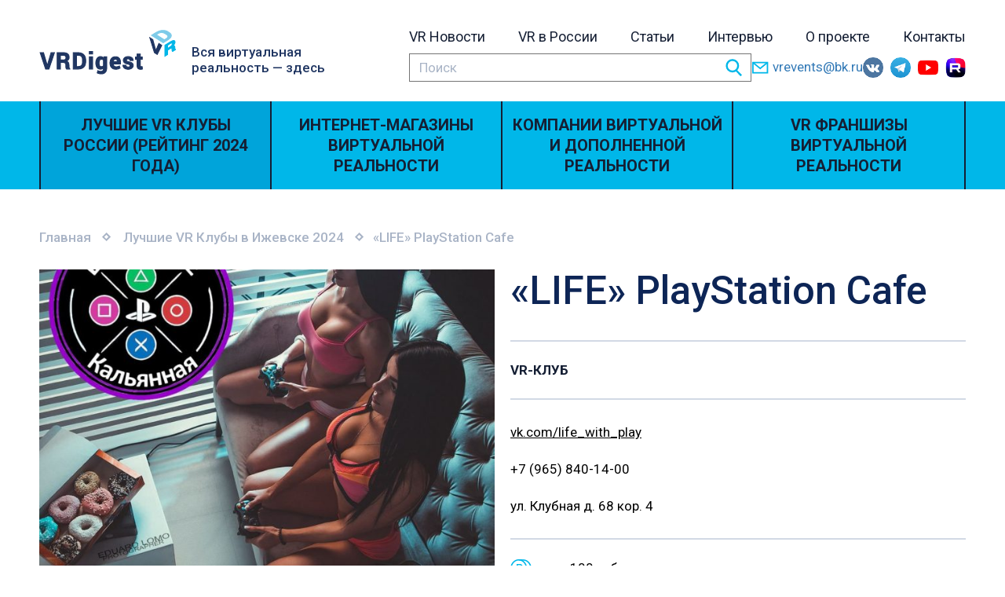

--- FILE ---
content_type: text/html; charset=UTF-8
request_url: https://vrdigest.ru/clubs/life-playstation/
body_size: 10349
content:
<!DOCTYPE html>
<html lang="ru">
<head><style>img.lazy{min-height:1px}</style><link rel="preload" href="https://vrdigest.ru/wp-content/plugins/w3-total-cache/pub/js/lazyload.min.js" as="script">
    <meta charset="utf-8">
    <meta http-equiv="X-UA-Compatible" content="IE=edge">
    <meta name="viewport" content="width=device-width, initial-scale=1.0, maximum-scale=1.0, user-scalable=no">
    <meta name="yandex-verification" content="fba769888c44b9f8"/>
    <meta name="google-site-verification" content="Pr-qCcRj8lMmnkGulYK6jiNkwHRLOjerObheRym3gXQ" /> 
    <meta name='wmail-verification' content='6c8f016cac418373982a73cd46e0ac9d' />
    

    <link href="https://fonts.googleapis.com/css?family=Roboto:400,500,700,900" rel="stylesheet">
    <link href="https://vrdigest.ru/wp-content/themes/vrdigest/libs/bootstrap-3.3.7/css/bootstrap.min.css" rel="stylesheet">
    <link href="https://vrdigest.ru/wp-content/themes/vrdigest/libs/bootstrap-select-1.12.2/dist/css/bootstrap-select.min.css" rel="stylesheet">
    <link href="https://vrdigest.ru/wp-content/themes/vrdigest/css/style.css" rel="stylesheet">
    <link href="https://vrdigest.ru/wp-content/themes/vrdigest/style.css" rel="stylesheet">

    
		<!-- All in One SEO 4.1.5.2 -->
		<title>&quot;LIFE&quot; PlayStation Cafe в Ижевске | VRDigest</title>
		<meta name="description" content="Это место, где можно комфортно провести время в компании друзей. Сразиться в FIFA или выяснить отношения в Tekken, погонять в Gran Turismo. А также посмотреть хорошее кино или футбольную трансляцию. К вашим услугам мини-бар который поможет утолить жажду и голод. К тому-же, Вы можете заказать еду соседних ресторанов и кафе не отрываясь от игр или просмотра фильмов!" />
		<meta name="robots" content="max-image-preview:large" />
		<meta name="keywords" content="виртуальная реальность,vr,vr-клуб,vr клубы ижевск,лучшие vr клубы россии (рейтинг 2024 года)" />
		<link rel="canonical" href="https://vrdigest.ru/clubs/life-playstation/" />
		<meta name="google" content="nositelinkssearchbox" />
		<script type="application/ld+json" class="aioseo-schema">
			{"@context":"https:\/\/schema.org","@graph":[{"@type":"WebSite","@id":"https:\/\/vrdigest.ru\/#website","url":"https:\/\/vrdigest.ru\/","name":"VRDigest","description":"\u0412\u0441\u044f \u0432\u0438\u0440\u0442\u0443\u0430\u043b\u044c\u043d\u0430\u044f \u0440\u0435\u0430\u043b\u044c\u043d\u043e\u0441\u0442\u044c \u2014 \u0437\u0434\u0435\u0441\u044c","inLanguage":"ru-RU","publisher":{"@id":"https:\/\/vrdigest.ru\/#organization"}},{"@type":"Organization","@id":"https:\/\/vrdigest.ru\/#organization","name":"VRDigest","url":"https:\/\/vrdigest.ru\/"},{"@type":"BreadcrumbList","@id":"https:\/\/vrdigest.ru\/clubs\/life-playstation\/#breadcrumblist","itemListElement":[{"@type":"ListItem","@id":"https:\/\/vrdigest.ru\/#listItem","position":1,"item":{"@type":"WebPage","@id":"https:\/\/vrdigest.ru\/","name":"\u0413\u043b\u0430\u0432\u043d\u0430\u044f","description":"VRDigest \u2014 \u043f\u0440\u043e\u0432\u043e\u0434\u043d\u0438\u043a \u0432 \u043c\u0438\u0440\u0435 \u0432\u0438\u0440\u0442\u0443\u0430\u043b\u044c\u043d\u043e\u0439 \u0440\u0435\u0430\u043b\u044c\u043d\u043e\u0441\u0442\u0438. \u0415\u0441\u043b\u0438 \u0432\u044b \u0440\u0435\u0448\u0438\u043b\u0438 \u043f\u0440\u0438\u044f\u0442\u043d\u043e \u043f\u0440\u043e\u0432\u0435\u0441\u0442\u0438 \u0432\u0440\u0435\u043c\u044f \u0438 \u043f\u043e\u0441\u0435\u0442\u0438\u0442\u044c vr-\u043a\u043b\u0443\u0431, \u0443 \u0432\u0430\u0441 \u0440\u043e\u0434\u0438\u043b\u0430\u0441\u044c \u0438\u0434\u0435\u044f \u043a\u0443\u043f\u0438\u0442\u044c \u0448\u043b\u0435\u043c \u0432\u0438\u0440\u0442\u0443\u0430\u043b\u044c\u043d\u043e\u0439 \u0440\u0435\u0430\u043b\u044c\u043d\u043e\u0441\u0442\u0438 \u0438\u043b\u0438 \u0434\u0430\u0436\u0435 \u0441\u043e\u0437\u0440\u0435\u043b \u043f\u043b\u0430\u043d \u043e\u0442\u043a\u0440\u044b\u0442\u044c vr-\u0430\u0442\u0442\u0440\u0430\u043a\u0446\u0438\u043e\u043d \u0438\u043b\u0438 \u0441\u043e\u0437\u0434\u0430\u0442\u044c \u043a\u0440\u0443\u043f\u043d\u043e\u043c\u0430\u0441\u0448\u0442\u0430\u0431\u043d\u044b\u0439 \u0431\u0438\u0437\u043d\u0435\u0441-\u043f\u0440\u043e\u0435\u043a\u0442 \u0432 \u0441\u0444\u0435\u0440\u0435 \u0432\u0438\u0440\u0442\u0443\u0430\u043b\u044c\u043d\u044b\u0445 \u0442\u0435\u0445\u043d\u043e\u043b\u043e\u0433\u0438\u0439 \u2014 \u0442\u043e\u0433\u0434\u0430 \u0432\u044b \u043f\u0440\u0438\u0448\u043b\u0438 \u00ab\u043f\u043e \u0430\u0434\u0440\u0435\u0441\u0443\u00bb. \u0414\u043b\u044f \u0442\u043e\u0433\u043e \u0447\u0442\u043e\u0431\u044b \u0441\u0434\u0435\u043b\u0430\u0442\u044c \u043f\u0440\u0430\u0432\u0438\u043b\u044c\u043d\u044b\u0439 \u0432\u044b\u0431\u043e\u0440 \u0438 \u0441\u044d\u043a\u043e\u043d\u043e\u043c\u0438\u0442\u044c \u043a\u0443\u0447\u0443 \u043f\u043e\u043b\u0435\u0437\u043d\u043e\u0433\u043e \u0432\u0440\u0435\u043c\u0435\u043d\u0438, \u043c\u044b \u043e\u0431\u044a\u0435\u0434\u0438\u043d\u0438\u043b\u0438 \u043c\u0430\u0441\u0441\u0443 \u043f\u043e\u043b\u0435\u0437\u043d\u043e\u0439 \u0438\u043d\u0444\u043e\u0440\u043c\u0430\u0446\u0438\u0438, \u043a\u043e\u0442\u043e\u0440\u0430\u044f \u043f\u043e\u043c\u043e\u0436\u0435\u0442 \u0432\u0430\u043c \u043d\u0435 \u0437\u0430\u0442\u0435\u0440\u044f\u0442\u044c\u0441\u044f \u0432 \u043f\u0440\u043e\u0441\u0442\u043e\u0440\u0430\u0445 \u0418\u043d\u0442\u0435\u0440\u043d\u0435\u0442\u0430 \u0438 \u043d\u0430\u0439\u0442\u0438 \u0442\u043e, \u0447\u0442\u043e \u043d\u0443\u0436\u043d\u043e. \u0416\u0435\u043b\u0430\u0435\u043c \u0443\u0434\u0430\u0447\u0438!","url":"https:\/\/vrdigest.ru\/"},"nextItem":"https:\/\/vrdigest.ru\/clubs\/#listItem"},{"@type":"ListItem","@id":"https:\/\/vrdigest.ru\/clubs\/#listItem","position":2,"item":{"@type":"WebPage","@id":"https:\/\/vrdigest.ru\/clubs\/","name":"\u041b\u0443\u0447\u0448\u0438\u0435 VR \u041a\u043b\u0443\u0431\u044b \u0420\u043e\u0441\u0441\u0438\u0438 (\u0420\u0435\u0439\u0442\u0438\u043d\u0433 2024 \u0433\u043e\u0434\u0430)","description":"\u042d\u0442\u043e \u043c\u0435\u0441\u0442\u043e, \u0433\u0434\u0435 \u043c\u043e\u0436\u043d\u043e \u043a\u043e\u043c\u0444\u043e\u0440\u0442\u043d\u043e \u043f\u0440\u043e\u0432\u0435\u0441\u0442\u0438 \u0432\u0440\u0435\u043c\u044f \u0432 \u043a\u043e\u043c\u043f\u0430\u043d\u0438\u0438 \u0434\u0440\u0443\u0437\u0435\u0439. \u0421\u0440\u0430\u0437\u0438\u0442\u044c\u0441\u044f \u0432 FIFA \u0438\u043b\u0438 \u0432\u044b\u044f\u0441\u043d\u0438\u0442\u044c \u043e\u0442\u043d\u043e\u0448\u0435\u043d\u0438\u044f \u0432 Tekken, \u043f\u043e\u0433\u043e\u043d\u044f\u0442\u044c \u0432 Gran Turismo. \u0410 \u0442\u0430\u043a\u0436\u0435 \u043f\u043e\u0441\u043c\u043e\u0442\u0440\u0435\u0442\u044c \u0445\u043e\u0440\u043e\u0448\u0435\u0435 \u043a\u0438\u043d\u043e \u0438\u043b\u0438 \u0444\u0443\u0442\u0431\u043e\u043b\u044c\u043d\u0443\u044e \u0442\u0440\u0430\u043d\u0441\u043b\u044f\u0446\u0438\u044e. \u041a \u0432\u0430\u0448\u0438\u043c \u0443\u0441\u043b\u0443\u0433\u0430\u043c \u043c\u0438\u043d\u0438-\u0431\u0430\u0440 \u043a\u043e\u0442\u043e\u0440\u044b\u0439 \u043f\u043e\u043c\u043e\u0436\u0435\u0442 \u0443\u0442\u043e\u043b\u0438\u0442\u044c \u0436\u0430\u0436\u0434\u0443 \u0438 \u0433\u043e\u043b\u043e\u0434. \u041a \u0442\u043e\u043c\u0443-\u0436\u0435, \u0412\u044b \u043c\u043e\u0436\u0435\u0442\u0435 \u0437\u0430\u043a\u0430\u0437\u0430\u0442\u044c \u0435\u0434\u0443 \u0441\u043e\u0441\u0435\u0434\u043d\u0438\u0445 \u0440\u0435\u0441\u0442\u043e\u0440\u0430\u043d\u043e\u0432 \u0438 \u043a\u0430\u0444\u0435 \u043d\u0435 \u043e\u0442\u0440\u044b\u0432\u0430\u044f\u0441\u044c \u043e\u0442 \u0438\u0433\u0440 \u0438\u043b\u0438 \u043f\u0440\u043e\u0441\u043c\u043e\u0442\u0440\u0430 \u0444\u0438\u043b\u044c\u043c\u043e\u0432!","url":"https:\/\/vrdigest.ru\/clubs\/"},"nextItem":"https:\/\/vrdigest.ru\/clubs\/life-playstation\/#listItem","previousItem":"https:\/\/vrdigest.ru\/#listItem"},{"@type":"ListItem","@id":"https:\/\/vrdigest.ru\/clubs\/life-playstation\/#listItem","position":3,"item":{"@type":"WebPage","@id":"https:\/\/vrdigest.ru\/clubs\/life-playstation\/","name":"\"LIFE\" PlayStation Cafe","description":"\u042d\u0442\u043e \u043c\u0435\u0441\u0442\u043e, \u0433\u0434\u0435 \u043c\u043e\u0436\u043d\u043e \u043a\u043e\u043c\u0444\u043e\u0440\u0442\u043d\u043e \u043f\u0440\u043e\u0432\u0435\u0441\u0442\u0438 \u0432\u0440\u0435\u043c\u044f \u0432 \u043a\u043e\u043c\u043f\u0430\u043d\u0438\u0438 \u0434\u0440\u0443\u0437\u0435\u0439. \u0421\u0440\u0430\u0437\u0438\u0442\u044c\u0441\u044f \u0432 FIFA \u0438\u043b\u0438 \u0432\u044b\u044f\u0441\u043d\u0438\u0442\u044c \u043e\u0442\u043d\u043e\u0448\u0435\u043d\u0438\u044f \u0432 Tekken, \u043f\u043e\u0433\u043e\u043d\u044f\u0442\u044c \u0432 Gran Turismo. \u0410 \u0442\u0430\u043a\u0436\u0435 \u043f\u043e\u0441\u043c\u043e\u0442\u0440\u0435\u0442\u044c \u0445\u043e\u0440\u043e\u0448\u0435\u0435 \u043a\u0438\u043d\u043e \u0438\u043b\u0438 \u0444\u0443\u0442\u0431\u043e\u043b\u044c\u043d\u0443\u044e \u0442\u0440\u0430\u043d\u0441\u043b\u044f\u0446\u0438\u044e. \u041a \u0432\u0430\u0448\u0438\u043c \u0443\u0441\u043b\u0443\u0433\u0430\u043c \u043c\u0438\u043d\u0438-\u0431\u0430\u0440 \u043a\u043e\u0442\u043e\u0440\u044b\u0439 \u043f\u043e\u043c\u043e\u0436\u0435\u0442 \u0443\u0442\u043e\u043b\u0438\u0442\u044c \u0436\u0430\u0436\u0434\u0443 \u0438 \u0433\u043e\u043b\u043e\u0434. \u041a \u0442\u043e\u043c\u0443-\u0436\u0435, \u0412\u044b \u043c\u043e\u0436\u0435\u0442\u0435 \u0437\u0430\u043a\u0430\u0437\u0430\u0442\u044c \u0435\u0434\u0443 \u0441\u043e\u0441\u0435\u0434\u043d\u0438\u0445 \u0440\u0435\u0441\u0442\u043e\u0440\u0430\u043d\u043e\u0432 \u0438 \u043a\u0430\u0444\u0435 \u043d\u0435 \u043e\u0442\u0440\u044b\u0432\u0430\u044f\u0441\u044c \u043e\u0442 \u0438\u0433\u0440 \u0438\u043b\u0438 \u043f\u0440\u043e\u0441\u043c\u043e\u0442\u0440\u0430 \u0444\u0438\u043b\u044c\u043c\u043e\u0432!","url":"https:\/\/vrdigest.ru\/clubs\/life-playstation\/"},"previousItem":"https:\/\/vrdigest.ru\/clubs\/#listItem"}]},{"@type":"Person","@id":"https:\/\/vrdigest.ru\/author\/admin\/#author","url":"https:\/\/vrdigest.ru\/author\/admin\/","name":"Admin","image":{"@type":"ImageObject","@id":"https:\/\/vrdigest.ru\/clubs\/life-playstation\/#authorImage","url":"https:\/\/secure.gravatar.com\/avatar\/1f308c02427a1f21880a276cd74ec306?s=96&d=mm&r=g","width":96,"height":96,"caption":"Admin"}},{"@type":"WebPage","@id":"https:\/\/vrdigest.ru\/clubs\/life-playstation\/#webpage","url":"https:\/\/vrdigest.ru\/clubs\/life-playstation\/","name":"\"LIFE\" PlayStation Cafe \u0432 \u0418\u0436\u0435\u0432\u0441\u043a\u0435 | VRDigest","description":"\u042d\u0442\u043e \u043c\u0435\u0441\u0442\u043e, \u0433\u0434\u0435 \u043c\u043e\u0436\u043d\u043e \u043a\u043e\u043c\u0444\u043e\u0440\u0442\u043d\u043e \u043f\u0440\u043e\u0432\u0435\u0441\u0442\u0438 \u0432\u0440\u0435\u043c\u044f \u0432 \u043a\u043e\u043c\u043f\u0430\u043d\u0438\u0438 \u0434\u0440\u0443\u0437\u0435\u0439. \u0421\u0440\u0430\u0437\u0438\u0442\u044c\u0441\u044f \u0432 FIFA \u0438\u043b\u0438 \u0432\u044b\u044f\u0441\u043d\u0438\u0442\u044c \u043e\u0442\u043d\u043e\u0448\u0435\u043d\u0438\u044f \u0432 Tekken, \u043f\u043e\u0433\u043e\u043d\u044f\u0442\u044c \u0432 Gran Turismo. \u0410 \u0442\u0430\u043a\u0436\u0435 \u043f\u043e\u0441\u043c\u043e\u0442\u0440\u0435\u0442\u044c \u0445\u043e\u0440\u043e\u0448\u0435\u0435 \u043a\u0438\u043d\u043e \u0438\u043b\u0438 \u0444\u0443\u0442\u0431\u043e\u043b\u044c\u043d\u0443\u044e \u0442\u0440\u0430\u043d\u0441\u043b\u044f\u0446\u0438\u044e. \u041a \u0432\u0430\u0448\u0438\u043c \u0443\u0441\u043b\u0443\u0433\u0430\u043c \u043c\u0438\u043d\u0438-\u0431\u0430\u0440 \u043a\u043e\u0442\u043e\u0440\u044b\u0439 \u043f\u043e\u043c\u043e\u0436\u0435\u0442 \u0443\u0442\u043e\u043b\u0438\u0442\u044c \u0436\u0430\u0436\u0434\u0443 \u0438 \u0433\u043e\u043b\u043e\u0434. \u041a \u0442\u043e\u043c\u0443-\u0436\u0435, \u0412\u044b \u043c\u043e\u0436\u0435\u0442\u0435 \u0437\u0430\u043a\u0430\u0437\u0430\u0442\u044c \u0435\u0434\u0443 \u0441\u043e\u0441\u0435\u0434\u043d\u0438\u0445 \u0440\u0435\u0441\u0442\u043e\u0440\u0430\u043d\u043e\u0432 \u0438 \u043a\u0430\u0444\u0435 \u043d\u0435 \u043e\u0442\u0440\u044b\u0432\u0430\u044f\u0441\u044c \u043e\u0442 \u0438\u0433\u0440 \u0438\u043b\u0438 \u043f\u0440\u043e\u0441\u043c\u043e\u0442\u0440\u0430 \u0444\u0438\u043b\u044c\u043c\u043e\u0432!","inLanguage":"ru-RU","isPartOf":{"@id":"https:\/\/vrdigest.ru\/#website"},"breadcrumb":{"@id":"https:\/\/vrdigest.ru\/clubs\/life-playstation\/#breadcrumblist"},"author":"https:\/\/vrdigest.ru\/author\/admin\/#author","creator":"https:\/\/vrdigest.ru\/author\/admin\/#author","image":{"@type":"ImageObject","@id":"https:\/\/vrdigest.ru\/#mainImage","url":"https:\/\/vrdigest.ru\/wp-content\/uploads\/2018\/01\/guyexjQnXME1.jpg","width":1159,"height":1080},"primaryImageOfPage":{"@id":"https:\/\/vrdigest.ru\/clubs\/life-playstation\/#mainImage"},"datePublished":"2018-01-16T11:11:02+03:00","dateModified":"2019-09-23T14:47:43+03:00"},{"@type":"Article","@id":"https:\/\/vrdigest.ru\/clubs\/life-playstation\/#article","name":"\"LIFE\" PlayStation Cafe \u0432 \u0418\u0436\u0435\u0432\u0441\u043a\u0435 | VRDigest","description":"\u042d\u0442\u043e \u043c\u0435\u0441\u0442\u043e, \u0433\u0434\u0435 \u043c\u043e\u0436\u043d\u043e \u043a\u043e\u043c\u0444\u043e\u0440\u0442\u043d\u043e \u043f\u0440\u043e\u0432\u0435\u0441\u0442\u0438 \u0432\u0440\u0435\u043c\u044f \u0432 \u043a\u043e\u043c\u043f\u0430\u043d\u0438\u0438 \u0434\u0440\u0443\u0437\u0435\u0439. \u0421\u0440\u0430\u0437\u0438\u0442\u044c\u0441\u044f \u0432 FIFA \u0438\u043b\u0438 \u0432\u044b\u044f\u0441\u043d\u0438\u0442\u044c \u043e\u0442\u043d\u043e\u0448\u0435\u043d\u0438\u044f \u0432 Tekken, \u043f\u043e\u0433\u043e\u043d\u044f\u0442\u044c \u0432 Gran Turismo. \u0410 \u0442\u0430\u043a\u0436\u0435 \u043f\u043e\u0441\u043c\u043e\u0442\u0440\u0435\u0442\u044c \u0445\u043e\u0440\u043e\u0448\u0435\u0435 \u043a\u0438\u043d\u043e \u0438\u043b\u0438 \u0444\u0443\u0442\u0431\u043e\u043b\u044c\u043d\u0443\u044e \u0442\u0440\u0430\u043d\u0441\u043b\u044f\u0446\u0438\u044e. \u041a \u0432\u0430\u0448\u0438\u043c \u0443\u0441\u043b\u0443\u0433\u0430\u043c \u043c\u0438\u043d\u0438-\u0431\u0430\u0440 \u043a\u043e\u0442\u043e\u0440\u044b\u0439 \u043f\u043e\u043c\u043e\u0436\u0435\u0442 \u0443\u0442\u043e\u043b\u0438\u0442\u044c \u0436\u0430\u0436\u0434\u0443 \u0438 \u0433\u043e\u043b\u043e\u0434. \u041a \u0442\u043e\u043c\u0443-\u0436\u0435, \u0412\u044b \u043c\u043e\u0436\u0435\u0442\u0435 \u0437\u0430\u043a\u0430\u0437\u0430\u0442\u044c \u0435\u0434\u0443 \u0441\u043e\u0441\u0435\u0434\u043d\u0438\u0445 \u0440\u0435\u0441\u0442\u043e\u0440\u0430\u043d\u043e\u0432 \u0438 \u043a\u0430\u0444\u0435 \u043d\u0435 \u043e\u0442\u0440\u044b\u0432\u0430\u044f\u0441\u044c \u043e\u0442 \u0438\u0433\u0440 \u0438\u043b\u0438 \u043f\u0440\u043e\u0441\u043c\u043e\u0442\u0440\u0430 \u0444\u0438\u043b\u044c\u043c\u043e\u0432!","inLanguage":"ru-RU","headline":"\"LIFE\" PlayStation Cafe","author":{"@id":"https:\/\/vrdigest.ru\/author\/admin\/#author"},"publisher":{"@id":"https:\/\/vrdigest.ru\/#organization"},"datePublished":"2018-01-16T11:11:02+03:00","dateModified":"2019-09-23T14:47:43+03:00","articleSection":"\u041b\u0443\u0447\u0448\u0438\u0435 VR \u041a\u043b\u0443\u0431\u044b \u0420\u043e\u0441\u0441\u0438\u0438 (\u0420\u0435\u0439\u0442\u0438\u043d\u0433 2024 \u0433\u043e\u0434\u0430), VR \u041a\u043b\u0443\u0431\u044b \u0418\u0436\u0435\u0432\u0441\u043a","mainEntityOfPage":{"@id":"https:\/\/vrdigest.ru\/clubs\/life-playstation\/#webpage"},"isPartOf":{"@id":"https:\/\/vrdigest.ru\/clubs\/life-playstation\/#webpage"},"image":{"@type":"ImageObject","@id":"https:\/\/vrdigest.ru\/#articleImage","url":"https:\/\/vrdigest.ru\/wp-content\/uploads\/2018\/01\/guyexjQnXME1.jpg","width":1159,"height":1080}}]}
		</script>
		<!-- All in One SEO -->

<link rel="alternate" type="application/rss+xml" title="VRDigest &raquo; Лента комментариев к &laquo;&#171;LIFE&#187; PlayStation Cafe&raquo;" href="https://vrdigest.ru/clubs/life-playstation/feed/" />
<link rel='stylesheet' id='wp-block-library-css'  href='https://vrdigest.ru/wp-includes/css/dist/block-library/style.min.css?ver=5.5.17' type='text/css' media='all' />
<link rel='stylesheet' id='wc-block-vendors-style-css'  href='https://vrdigest.ru/wp-content/plugins/woocommerce/packages/woocommerce-blocks/build/vendors-style.css?ver=3.6.0' type='text/css' media='all' />
<link rel='stylesheet' id='wc-block-style-css'  href='https://vrdigest.ru/wp-content/plugins/woocommerce/packages/woocommerce-blocks/build/style.css?ver=3.6.0' type='text/css' media='all' />
<link rel='stylesheet' id='contact-form-7-css'  href='https://vrdigest.ru/wp-content/plugins/contact-form-7/includes/css/styles.css?ver=5.3' type='text/css' media='all' />
<link rel='stylesheet' id='woocommerce-layout-css'  href='https://vrdigest.ru/wp-content/plugins/woocommerce/assets/css/woocommerce-layout.css?ver=4.7.0' type='text/css' media='all' />
<link rel='stylesheet' id='woocommerce-smallscreen-css'  href='https://vrdigest.ru/wp-content/plugins/woocommerce/assets/css/woocommerce-smallscreen.css?ver=4.7.0' type='text/css' media='only screen and (max-width: 768px)' />
<link rel='stylesheet' id='woocommerce-general-css'  href='https://vrdigest.ru/wp-content/plugins/woocommerce/assets/css/woocommerce.css?ver=4.7.0' type='text/css' media='all' />
<style id='woocommerce-inline-inline-css' type='text/css'>
.woocommerce form .form-row .required { visibility: visible; }
</style>
<script type='text/javascript' src='https://vrdigest.ru/wp-includes/js/jquery/jquery.js?ver=1.12.4-wp' id='jquery-core-js'></script>
<link rel="https://api.w.org/" href="https://vrdigest.ru/wp-json/" /><link rel="alternate" type="application/json" href="https://vrdigest.ru/wp-json/wp/v2/posts/2514" /><link rel="EditURI" type="application/rsd+xml" title="RSD" href="https://vrdigest.ru/xmlrpc.php?rsd" />
<link rel="wlwmanifest" type="application/wlwmanifest+xml" href="https://vrdigest.ru/wp-includes/wlwmanifest.xml" /> 
<link rel='prev' title='VrClubPortal' href='https://vrdigest.ru/clubs/vrclubportal/' />
<link rel='next' title='Виртуальная реальность плюс' href='https://vrdigest.ru/companies/virtualynaya-realynosty-plyus/' />
<meta name="generator" content="WordPress 5.5.17" />
<meta name="generator" content="WooCommerce 4.7.0" />
<link rel='shortlink' href='https://vrdigest.ru/?p=2514' />
<link rel="alternate" type="application/json+oembed" href="https://vrdigest.ru/wp-json/oembed/1.0/embed?url=https%3A%2F%2Fvrdigest.ru%2Fclubs%2Flife-playstation%2F" />
<link rel="alternate" type="text/xml+oembed" href="https://vrdigest.ru/wp-json/oembed/1.0/embed?url=https%3A%2F%2Fvrdigest.ru%2Fclubs%2Flife-playstation%2F&#038;format=xml" />
	<noscript><style>.woocommerce-product-gallery{ opacity: 1 !important; }</style></noscript>
	<link rel="icon" href="https://vrdigest.ru/wp-content/uploads/2017/05/favicon.png" sizes="32x32" />
<link rel="icon" href="https://vrdigest.ru/wp-content/uploads/2017/05/favicon.png" sizes="192x192" />
<link rel="apple-touch-icon" href="https://vrdigest.ru/wp-content/uploads/2017/05/favicon.png" />
<meta name="msapplication-TileImage" content="https://vrdigest.ru/wp-content/uploads/2017/05/favicon.png" />
	
	
<!-- Yandex.Metrika counter -->
<script type="text/javascript" >
   (function(m,e,t,r,i,k,a){m[i]=m[i]||function(){(m[i].a=m[i].a||[]).push(arguments)};
   m[i].l=1*new Date();
   for (var j = 0; j < document.scripts.length; j++) {if (document.scripts[j].src === r) { return; }}
   k=e.createElement(t),a=e.getElementsByTagName(t)[0],k.async=1,k.src=r,a.parentNode.insertBefore(k,a)})
   (window, document, "script", "https://mc.yandex.ru/metrika/tag.js", "ym");

   ym(97216907, "init", {
        clickmap:true,
        trackLinks:true,
        accurateTrackBounce:true,
        webvisor:true
   });
</script>
<noscript><div><img class="lazy" src="data:image/svg+xml,%3Csvg%20xmlns='http://www.w3.org/2000/svg'%20viewBox='0%200%201%201'%3E%3C/svg%3E" data-src="https://mc.yandex.ru/watch/97216907" style="position:absolute; left:-9999px;" alt="" /></div></noscript>
<!-- /Yandex.Metrika counter -->	
	
	
	
</head>
<body class="post-template-default single single-post postid-2514 single-format-standard theme-vrdigest woocommerce-no-js">

<header id="header">
    <div class="header_top">
        <div class="container">
            <div class="row wrHeader">
                <div class="col-xs-6 col-sm-6 col-lg-4 vertical-middle leftHeaderLogo">
                    <div class="row">

                                                    <a href="https://vrdigest.ru" class="logo">
                                <div class="col-xs-12">
                                    <img class="lazy" src="data:image/svg+xml,%3Csvg%20xmlns='http://www.w3.org/2000/svg'%20viewBox='0%200%201%201'%3E%3C/svg%3E" data-src="https://vrdigest.ru/wp-content/themes/vrdigest/img/svg/icons-Logo_header.svg" alt="">
                                    <p class="desk">Вся виртуальная
                                        реальность — здесь</p>
                                </div>
                            </a>
                        
                    </div>
                </div>
                <div class="col-xs-6 col-sm-6 col-lg-8 text-right vertical-middle rightHeader">
                    <div class="right-block header-right-block">
                        <div class="menu-top">
                            <div class="menu-main-menu-container"><ul id="menu-main-menu" class="menu"><li id="menu-item-40" class="menu-item menu-item-type-taxonomy menu-item-object-category menu-item-40"><a href="https://vrdigest.ru/articles/">VR Новости</a></li>
<li id="menu-item-1843" class="menu-item menu-item-type-taxonomy menu-item-object-category menu-item-1843"><a href="https://vrdigest.ru/vr-in-russia/">VR в России</a></li>
<li id="menu-item-16365" class="menu-item menu-item-type-taxonomy menu-item-object-category menu-item-16365"><a href="https://vrdigest.ru/statyi/">Статьи</a></li>
<li id="menu-item-16366" class="menu-item menu-item-type-taxonomy menu-item-object-category menu-item-16366"><a href="https://vrdigest.ru/intervyu/">Интервью</a></li>
<li id="menu-item-18" class="menu-item menu-item-type-post_type menu-item-object-page menu-item-18"><a href="https://vrdigest.ru/about/">О проекте</a></li>
<li id="menu-item-16" class="menu-item menu-item-type-post_type menu-item-object-page menu-item-16"><a href="https://vrdigest.ru/contacts/">Контакты</a></li>
</ul></div>                        </div>
						
						<div class="headerLine">
							<form action="https://vrdigest.ru" method="get">
                                <input type="text" class="search-input" name="s" placeholder="Поиск" value=""/>
								<label>
									<i class="icon-search"></i>
									<input style="display: none;" type="submit" value="Найти"/>
								</label>
                            </form>
							<a href="mailto:vrevents@bk.ru" class="email"><i class="icon-email"></i>vrevents@bk.ru</a>
							<div class="social">

								                                    <a target="_blank" href="https://vk.com/vrdigest_russia" title="Наша группа Вконтакте"><img class="lazy" src="data:image/svg+xml,%3Csvg%20xmlns='http://www.w3.org/2000/svg'%20viewBox='0%200%201%201'%3E%3C/svg%3E" data-src="https://vrdigest.ru/wp-content/themes/vrdigest/img/ico/vk1.png" alt=""></a>
                                
                                
                                
                                								
								                                    <a target="_blank" href="https://t.me/vrochki" title="Наш канал в телеграмме"><img class="lazy" src="data:image/svg+xml,%3Csvg%20xmlns='http://www.w3.org/2000/svg'%20viewBox='0%200%201%201'%3E%3C/svg%3E" data-src="https://vrdigest.ru/wp-content/themes/vrdigest/img/ico/tg.png" alt=""></a>
                                								
								                                    <a target="_blank" href="https://youtube.com/@vrochki?si=CDSxFLhRi5u98ok1" title="Наш Youtube канал"><img class="lazy" src="data:image/svg+xml,%3Csvg%20xmlns='http://www.w3.org/2000/svg'%20viewBox='0%200%201%201'%3E%3C/svg%3E" data-src="https://vrdigest.ru/wp-content/themes/vrdigest/img/ico/youtube.png" alt=""></a>
                                								
								                                    <a target="_blank" href="https://rutube.ru/channel/23872319/" title="Наш Rutube канал"><img class="lazy" src="data:image/svg+xml,%3Csvg%20xmlns='http://www.w3.org/2000/svg'%20viewBox='0%200%201%201'%3E%3C/svg%3E" data-src="https://vrdigest.ru/wp-content/themes/vrdigest/img/ico/rutube.png" alt=""></a>
                                
                            </div>
						</div>
						
						<!--
                        <div class="wrap-email hidden-xs">
                            <a href="mailto:vrevents@bk.ru" class="email"><i class="icon-email"></i>vrevents@bk.ru</a>
                        </div>
                        <div class="wrap-search hidden-xs">
                            <form action="https://vrdigest.ru" method="get">
                                <i class="icon-search"></i>
                                <input type="text" class="search-input" name="s" placeholder="Поиск" value=""/>
                                <input style="display: none;" type="submit" value="Найти"/>
                            </form>
                        </div>
						-->

                        <!-- front-->
                        <div class="mob-menu">
                            <a href="#" class="toggle-mnu_1">
                                <span></span>
                                <span></span>
                                <span></span>
                            </a>
                        </div>
                        <!-- front-->
                    </div>
                </div>
                <!-- front-->
                <div class="main-mnu_1">
                    <a href="#" class="close-menu"></a>
                    <div class="wrap_mail-search">
                        <div class="wrap-email">
                            <a href="mailto:vrdigest@mail.ru" class="email"><i class="icon-email"></i>vrdigest@mail.ru</a>
                        </div>
                        <div class="wrap-search">
                            <form action="https://vrdigest.ru" method="get">
                                <i class="icon-search"></i>
                                <input type="text" class="search-input" name="s" placeholder="Поиск" value=""/>
                                <input style="display: none;" type="submit" value="Найти"/>
                            </form>
                        </div>
                    </div>
                    <div class="mob-list-1">
                        <div class="menu-category-menu-container"><ul id="menu-category-menu" class="menu"><li id="menu-item-9997" class="menu-item menu-item-type-taxonomy menu-item-object-category current-post-ancestor current-menu-parent current-post-parent menu-item-9997"><a href="https://vrdigest.ru/clubs/">Лучшие VR Клубы России (Рейтинг 2024 года)</a></li>
<li id="menu-item-139" class="menu-item menu-item-type-taxonomy menu-item-object-category menu-item-has-children menu-item-139"><a href="https://vrdigest.ru/shops/">Интернет-магазины виртуальной реальности</a>
<ul class="sub-menu">
	<li id="menu-item-140" class="menu-item menu-item-type-taxonomy menu-item-object-category menu-item-140"><a href="https://vrdigest.ru/shops/helmets/">VR-Шлемы</a></li>
	<li id="menu-item-141" class="menu-item menu-item-type-taxonomy menu-item-object-category menu-item-141"><a href="https://vrdigest.ru/shops/attractions/">VR-Аттракционы</a></li>
	<li id="menu-item-142" class="menu-item menu-item-type-taxonomy menu-item-object-category menu-item-142"><a href="https://vrdigest.ru/shops/computers/">VR-Компьютеры</a></li>
</ul>
</li>
<li id="menu-item-143" class="menu-item menu-item-type-taxonomy menu-item-object-category menu-item-143"><a href="https://vrdigest.ru/companies/">Компании виртуальной и дополненной реальности</a></li>
<li id="menu-item-4405" class="menu-item menu-item-type-taxonomy menu-item-object-category menu-item-4405"><a href="https://vrdigest.ru/franchise/">VR Франшизы виртуальной реальности</a></li>
</ul></div>
                    </div>
                    <div class="mob-list">
                        <div class="menu-main-menu-container"><ul id="menu-main-menu-1" class="menu"><li class="menu-item menu-item-type-taxonomy menu-item-object-category menu-item-40"><a href="https://vrdigest.ru/articles/">VR Новости</a></li>
<li class="menu-item menu-item-type-taxonomy menu-item-object-category menu-item-1843"><a href="https://vrdigest.ru/vr-in-russia/">VR в России</a></li>
<li class="menu-item menu-item-type-taxonomy menu-item-object-category menu-item-16365"><a href="https://vrdigest.ru/statyi/">Статьи</a></li>
<li class="menu-item menu-item-type-taxonomy menu-item-object-category menu-item-16366"><a href="https://vrdigest.ru/intervyu/">Интервью</a></li>
<li class="menu-item menu-item-type-post_type menu-item-object-page menu-item-18"><a href="https://vrdigest.ru/about/">О проекте</a></li>
<li class="menu-item menu-item-type-post_type menu-item-object-page menu-item-16"><a href="https://vrdigest.ru/contacts/">Контакты</a></li>
</ul></div>
                    </div>



                </div>
                <!-- front-->
            </div>
        </div>
    </div>
    <div class="header_bottom">
        <div class="container">
            <div class="row">
                <div class="col-xs-12 fz">
                    <div class="wrap-logo">

                                                    <a href="/">
                                <img class="lazy" src="data:image/svg+xml,%3Csvg%20xmlns='http://www.w3.org/2000/svg'%20viewBox='0%200%201%201'%3E%3C/svg%3E" data-src="https://vrdigest.ru/wp-content/themes/vrdigest/img/logo-fix.png" alt="">
                            </a>
                        
                    </div>
                    <div class="wrap-nav">

                        <div class="nav-menu">
                            <div class="menu-category-menu-container"><ul id="menu-category-menu-1" class="menu"><li class="menu-item menu-item-type-taxonomy menu-item-object-category current-post-ancestor current-menu-parent current-post-parent menu-item-9997"><a href="https://vrdigest.ru/clubs/">Лучшие VR Клубы России (Рейтинг 2024 года)</a></li>
<li class="menu-item menu-item-type-taxonomy menu-item-object-category menu-item-has-children menu-item-139"><a href="https://vrdigest.ru/shops/">Интернет-магазины виртуальной реальности</a>
<ul class="sub-menu">
	<li class="menu-item menu-item-type-taxonomy menu-item-object-category menu-item-140"><a href="https://vrdigest.ru/shops/helmets/">VR-Шлемы</a></li>
	<li class="menu-item menu-item-type-taxonomy menu-item-object-category menu-item-141"><a href="https://vrdigest.ru/shops/attractions/">VR-Аттракционы</a></li>
	<li class="menu-item menu-item-type-taxonomy menu-item-object-category menu-item-142"><a href="https://vrdigest.ru/shops/computers/">VR-Компьютеры</a></li>
</ul>
</li>
<li class="menu-item menu-item-type-taxonomy menu-item-object-category menu-item-143"><a href="https://vrdigest.ru/companies/">Компании виртуальной и дополненной реальности</a></li>
<li class="menu-item menu-item-type-taxonomy menu-item-object-category menu-item-4405"><a href="https://vrdigest.ru/franchise/">VR Франшизы виртуальной реальности</a></li>
</ul></div>                        </div>

                    </div>
                </div>
            </div>
        </div>
    </div>
</header>

    <div id="main">
        <div class="container">
            <div class="row">
                <div class="col-xs-12">

                    <ul class="breadcrumbs">
                        <li><a href="https://vrdigest.ru">Главная</a></li> <li><a href="https://vrdigest.ru/cities/izhevsk/">Лучшие VR Клубы в Ижевске 2024</a></li><li>&#171;LIFE&#187; PlayStation Cafe</li>                    </ul>

                </div>
            </div>
        </div>

                    
            <div class="club">
                <div class="container">
                    <div class="row">
                        <div class="col-sm-6 col-xs-12">
                            <div class="wrap-img-podrobno">
                                <img src="data:image/svg+xml,%3Csvg%20xmlns='http://www.w3.org/2000/svg'%20viewBox='0%200%20690%20455'%3E%3C/svg%3E" data-src="https://vrdigest.ru/wp-content/uploads/2018/01/guyexjQnXME1-690x455.jpg" class="attachment-vip_thumb size-vip_thumb wp-post-image lazy" alt="" loading="lazy" />                            </div>
                        </div>
                        <div class="col-sm-6 col-xs-12">
                            <div class="about-club">
                                <h1 class="h1">&#171;LIFE&#187; PlayStation Cafe</h1>
                                                                    <div class="vr text-uppercase">VR-клуб</div>
                                
                                <div class="about-club_contacts">

                                                                            <div><a target="_blank" href="https://vk.com/life_with_play" class="email">vk.com/life_with_play</a></div>
                                    
                                                                            <div><a href="#" class="phone relink-phone">+7 (965) 840-14-00</a></div>
                                    
                                                                            <div><p>ул. Клубная д. 68 кор. 4</p></div>
                                    
                                    
                                    
                                </div>

                                
                                    <div class="info-cl">

                                                                                    <div><i class="icon-r-blue"></i>от 100 руб.</div>
                                        
                                                                                    <div><i class="icon-user-blue"></i>12+</div>
                                        
                                                                                    <div><i class="icon-card"></i>Наличными и банковской картой</div>
                                        
                                                                                    <div>
                                                <i class="icon-relax-blue"></i>Без зоны отдыха
                                            </div>
                                        
                                    </div>

                                
                                <div class="text">
                                    <div class="content-box">
                                        <p>Не знаешь, как провести вечер? Бери друзей и приходи в Life Playstation Cafe!</p>
<p>Это место, где можно комфортно провести время в компании друзей. Сразиться в FIFA или выяснить отношения в Tekken, погонять в Gran Turismo. А также посмотреть хорошее кино или футбольную трансляцию. К вашим услугам мини-бар который поможет утолить жажду и голод. К тому-же, Вы можете заказать еду соседних ресторанов и кафе не отрываясь от игр или просмотра фильмов!</p>
<p>Час игры в Lounge zone на PlaySation 3, PlayStation 4:<br />
1 чел. &#8212; 100 рублей.<br />
2 чел. &#8212; 170 рублей.<br />
40 руб- каждый дополнительный джойстик<br />
VIP zone с проектором &#8212; 300 рублей.<br />
PS VR &#8212; 400 руб./час</p>
<p>Лучший отдых там, где твои друзья!</p>
                                    </div>
                                </div>
                            </div>
                        </div>
                    </div>
                </div>
            </div>
        
        

    <div class="wrapper-rec-articles">
        <div class="container">
            <div class="row">
                <div class="col-xs-12">
                    <div class="rec-articles-title">
                        <h2 class="h2">Вам могут быть интересны</h2>
                    </div>
                </div>
            </div>
            <div class="row">
                <!-- VIP Company -->
                                <!-- VIP Company -->

                <!-- Simple Company -->
                    
                            <div class="col-md-4 col-sm-6 col-xs-12">
                                <a href="https://vrdigest.ru/clubs/klub-virtualynoy-realynosti-escape/" class="g-item-link">
                                    <div class="g-item">
                                        <div class="g-item-img">
                                            <img src="data:image/svg+xml,%3Csvg%20xmlns='http://www.w3.org/2000/svg'%20viewBox='0%200%202560%201706'%3E%3C/svg%3E" data-src="https://vrdigest.ru/wp-content/uploads/2020/07/escape-scaled.jpg" class="attachment-articles_thumb size-articles_thumb wp-post-image lazy" alt="клуб виртуальной реальности ижевск" loading="lazy" data-srcset="https://vrdigest.ru/wp-content/uploads/2020/07/escape-scaled.jpg 2560w, https://vrdigest.ru/wp-content/uploads/2020/07/escape-scaled-600x400.jpg 600w" data-sizes="(max-width: 450px) 100vw, 450px" />                                            <div class="g-item_main-about">
                                                                                                    <div class="g-item_main-about-row">
                                                        <div class="g-item_main-about-bg">
                                                            7+<i class="icon-user"></i>
                                                        </div>
                                                    </div>
                                                
                                                
                                                    <div class="g-item_main-about-row">
                                                        <div class="g-item_main-about-bg">
                                                            Наличными и банковской картой<i class="icon-plastic"></i>
                                                        </div>
                                                    </div>

                                                
                                                                                                    <div class="g-item_main-about-row">
                                                        <div class="g-item_main-about-bg">
                                                            С зоной отдыха <i class="icon-relax"></i>
                                                        </div>
                                                    </div>
                                                                                            </div>
                                            <div class="hover-block">
                                                <div class="hover-block_top">

                                                                                                            <div>
                                                            7+<i class="icon-user"></i>
                                                        </div>
                                                    
                                                                                                            <div>
                                                            Наличными и банковской картой<i class="icon-plastic"></i>
                                                        </div>
                                                    
                                                                                                            <div>
                                                            С зоной отдыха <i class="icon-relax"></i>
                                                        </div>
                                                    
                                                </div>

                                                
                                                    <p>Клуб виртуальной реальности в Ижевске</p>

                                                
                                            </div>
                                        </div>
                                        <div class="g-item_about">
                                            <div class="g-item_about-top">
                                                <div class="g-item_about-club-price">
                                                                                                            от 600 руб./час                                                                                                    </div>

                                                <h2 class="h2">Клуб виртуальной реальности &#171;escape.&#187;</h2>

                                                                                                    <div class="adr"></div>
                                                
                                            </div>
                                            <div class="vr text-uppercase">VR-КЛУБ</div>
                                        </div>
                                    </div>
                                </a>
                            </div>
                
                            <div class="col-md-4 col-sm-6 col-xs-12">
                                <a href="https://vrdigest.ru/clubs/vr-connect/" class="g-item-link">
                                    <div class="g-item">
                                        <div class="g-item-img">
                                            <img src="data:image/svg+xml,%3Csvg%20xmlns='http://www.w3.org/2000/svg'%20viewBox='0%200%20450%20300'%3E%3C/svg%3E" data-src="https://vrdigest.ru/wp-content/uploads/2023/02/G9D0mlcj-1-450x300.jpg" class="attachment-articles_thumb size-articles_thumb wp-post-image lazy" alt="" loading="lazy" />                                            <div class="g-item_main-about">
                                                                                                    <div class="g-item_main-about-row">
                                                        <div class="g-item_main-about-bg">
                                                            6+<i class="icon-user"></i>
                                                        </div>
                                                    </div>
                                                
                                                
                                                    <div class="g-item_main-about-row">
                                                        <div class="g-item_main-about-bg">
                                                            Только наличный расчет<i class="icon-plastic"></i>
                                                        </div>
                                                    </div>

                                                
                                                                                                    <div class="g-item_main-about-row">
                                                        <div class="g-item_main-about-bg">
                                                            С зоной отдыха <i class="icon-relax"></i>
                                                        </div>
                                                    </div>
                                                                                            </div>
                                            <div class="hover-block">
                                                <div class="hover-block_top">

                                                                                                            <div>
                                                            6+<i class="icon-user"></i>
                                                        </div>
                                                    
                                                                                                            <div>
                                                            Только наличный расчет<i class="icon-plastic"></i>
                                                        </div>
                                                    
                                                                                                            <div>
                                                            С зоной отдыха <i class="icon-relax"></i>
                                                        </div>
                                                    
                                                </div>

                                                
                                                    <p>Развлечение для взрослых и детей!</p>

                                                
                                            </div>
                                        </div>
                                        <div class="g-item_about">
                                            <div class="g-item_about-top">
                                                <div class="g-item_about-club-price">
                                                                                                            от 800 руб.                                                                                                    </div>

                                                <h2 class="h2">VR CONNECT</h2>

                                                                                                    <div class="adr"></div>
                                                
                                            </div>
                                            <div class="vr text-uppercase">VR-КЛУБ</div>
                                        </div>
                                    </div>
                                </a>
                            </div>
                                <!-- Simple Company -->
            </div>
        </div>
    </div>


    </div>

<footer id="footer">
    <div class="container">
        <div class="row">
            <div class="col-xs-5 col-sm-4 col-md-5 hidden-xs">
                <div class="f-left">
                    <div class="nav-l-footer visible-lg">
                        <div class="menu-category-menu-container"><ul id="menu-category-menu-2" class="menu"><li class="menu-item menu-item-type-taxonomy menu-item-object-category current-post-ancestor current-menu-parent current-post-parent menu-item-9997"><a href="https://vrdigest.ru/clubs/">Лучшие VR Клубы России (Рейтинг 2024 года)</a></li>
<li class="menu-item menu-item-type-taxonomy menu-item-object-category menu-item-has-children menu-item-139"><a href="https://vrdigest.ru/shops/">Интернет-магазины виртуальной реальности</a>
<ul class="sub-menu">
	<li class="menu-item menu-item-type-taxonomy menu-item-object-category menu-item-140"><a href="https://vrdigest.ru/shops/helmets/">VR-Шлемы</a></li>
	<li class="menu-item menu-item-type-taxonomy menu-item-object-category menu-item-141"><a href="https://vrdigest.ru/shops/attractions/">VR-Аттракционы</a></li>
	<li class="menu-item menu-item-type-taxonomy menu-item-object-category menu-item-142"><a href="https://vrdigest.ru/shops/computers/">VR-Компьютеры</a></li>
</ul>
</li>
<li class="menu-item menu-item-type-taxonomy menu-item-object-category menu-item-143"><a href="https://vrdigest.ru/companies/">Компании виртуальной и дополненной реальности</a></li>
<li class="menu-item menu-item-type-taxonomy menu-item-object-category menu-item-4405"><a href="https://vrdigest.ru/franchise/">VR Франшизы виртуальной реальности</a></li>
</ul></div>                    </div>
                    <div class="logo_made">
                        <div class="wrap-logo-f">
                                                            <a href="https://vrdigest.ru" class="logo">
                                    <img class="lazy" src="data:image/svg+xml,%3Csvg%20xmlns='http://www.w3.org/2000/svg'%20viewBox='0%200%201%201'%3E%3C/svg%3E" data-src="https://vrdigest.ru/wp-content/themes/vrdigest/img/svg/icons-Logo_footer.svg" alt="">
                                </a>
                                                    </div>
                        <div class="made">
                        </div>
                    </div>
                </div>
            </div>
            <div class="col-xs-12 col-sm-8 col-md-7">
                <div class="f-right">
                    <div class="row margin">
                        <div class="col-xs-8 col-lg-8 visible-lg">
                            <div class="nav-r-footer">
                                <div class="menu-main-menu-container"><ul id="menu-main-menu-2" class="menu"><li class="menu-item menu-item-type-taxonomy menu-item-object-category menu-item-40"><a href="https://vrdigest.ru/articles/">VR Новости</a></li>
<li class="menu-item menu-item-type-taxonomy menu-item-object-category menu-item-1843"><a href="https://vrdigest.ru/vr-in-russia/">VR в России</a></li>
<li class="menu-item menu-item-type-taxonomy menu-item-object-category menu-item-16365"><a href="https://vrdigest.ru/statyi/">Статьи</a></li>
<li class="menu-item menu-item-type-taxonomy menu-item-object-category menu-item-16366"><a href="https://vrdigest.ru/intervyu/">Интервью</a></li>
<li class="menu-item menu-item-type-post_type menu-item-object-page menu-item-18"><a href="https://vrdigest.ru/about/">О проекте</a></li>
<li class="menu-item menu-item-type-post_type menu-item-object-page menu-item-16"><a href="https://vrdigest.ru/contacts/">Контакты</a></li>
</ul></div>                            </div>
                        </div>
                        <div class="col-xs-12 col-lg-4">
                            <div class="wrap-email">
                                <a href="mailto:vrevents@bk.ru" class="email"><i class="icon-email"></i>vrevents@bk.ru</a>
                            </div>
                        </div>
                    </div>
                    <div class="row">
                        <div class="col-xs-12 col-sm-6 vertical-bottom">
                            <div class="social">

                                                                    <a target="_blank" href="https://vk.com/vrdigest_russia" title="Наша группа Вконтакте"><img class="lazy" src="data:image/svg+xml,%3Csvg%20xmlns='http://www.w3.org/2000/svg'%20viewBox='0%200%201%201'%3E%3C/svg%3E" data-src="https://vrdigest.ru/wp-content/themes/vrdigest/img/ico/vk1.png" alt=""></a>
                                
                                
                                
                                								
								                                    <a target="_blank" href="https://t.me/vrochki" title="Наш канал в телеграмме"><img class="lazy" src="data:image/svg+xml,%3Csvg%20xmlns='http://www.w3.org/2000/svg'%20viewBox='0%200%201%201'%3E%3C/svg%3E" data-src="https://vrdigest.ru/wp-content/themes/vrdigest/img/ico/tg.png" alt=""></a>
                                								
								                                    <a target="_blank" href="https://youtube.com/@vrochki?si=CDSxFLhRi5u98ok1" title="Наш Youtube канал"><img class="lazy" src="data:image/svg+xml,%3Csvg%20xmlns='http://www.w3.org/2000/svg'%20viewBox='0%200%201%201'%3E%3C/svg%3E" data-src="https://vrdigest.ru/wp-content/themes/vrdigest/img/ico/youtube.png" alt=""></a>
                                								
								                                    <a target="_blank" href="https://rutube.ru/channel/23872319/" title="Наш Rutube канал"><img class="lazy" src="data:image/svg+xml,%3Csvg%20xmlns='http://www.w3.org/2000/svg'%20viewBox='0%200%201%201'%3E%3C/svg%3E" data-src="https://vrdigest.ru/wp-content/themes/vrdigest/img/ico/rutube.png" alt=""></a>
                                
                            </div>
                        </div>
                        <div class="col-xs-12 col-sm-6 vertical-middle">
                            <div class="copyright">
<!--                                <span>© --><!-- VRDigest</span>-->
                                <div><a href="/advertisers">Рекламодателям</a></div>
                                <div><a href="https://vrdigest.ru/wp-content/themes/vrdigest/terms-of-use.pdf" target="blank">Пользовательское соглашение</a></div>
                                <div><a href="https://vrdigest.ru/wp-content/themes/vrdigest/legal-information.pdf" target="blank">Правовая информация</a></div>
                            </div>
                            <div class="made visible-xs">
                                <span>Дизайн сайта — <a href="#" target="_blank">Ekaterina Sh.</a></span>
                                <span>Разработка сайта — <a href="http://wincentstudio.com" target="_blank">WinsentStudio</a></span>
                            </div>
                        </div>
                    </div>
                </div>
            </div>
        </div>
    </div>
<!--front-->
    <div class="footer-bottom">
        <div class="container">
            <div class="row">
                <div class="col-xs-12">
                    <p>© 2017-2024 VRDigest. Данный интернет-сайт носит исключительно информационный характер и не является публичной офертой, предусмотренной ст. 437 Гражданского Кодекса РФ. Любые логотипы, торговые знаки и марки, размещенные на сайте, являются собственностью их правообладателей. Информация, опубликованная на сайте, не предоставляет никаких лицензионных прав на использование любых торговых марок без получения предварительного письменного согласия владельца.</p>
                </div>
            </div>
        </div>
    </div>
    <!--front-->
</footer>

<a href="#" class="top-button">
    <span></span>
    <span></span>
</a>
<script src="https://vrdigest.ru/wp-content/themes/vrdigest/js/jquery-2.1.3.min.js"></script>
<script src="https://vrdigest.ru/wp-content/themes/vrdigest/libs/bootstrap-3.3.7/js/bootstrap.min.js"></script>
<script src="https://vrdigest.ru/wp-content/themes/vrdigest/js/custom-select.js"></script>
<script src="https://vrdigest.ru/wp-content/themes/vrdigest/libs/jQuery-Mask-Plugin-master/jquery.mask.min.js"></script>
<script src="https://vrdigest.ru/wp-content/themes/vrdigest/libs/bootstrap-select-1.12.2/dist/js/bootstrap-select.min.js"></script>
<script src="https://vrdigest.ru/wp-content/themes/vrdigest/libs/bootstrap-select-1.12.2/dist/js/i18n/defaults-ru_RU.js"></script>
<script src="https://vrdigest.ru/wp-content/themes/vrdigest/libs/masonry/masonry.pkgd.js"></script>

<script src="https://vrdigest.ru/wp-content/themes/vrdigest/js/main.js"></script>

	<script type="text/javascript">
		(function () {
			var c = document.body.className;
			c = c.replace(/woocommerce-no-js/, 'woocommerce-js');
			document.body.className = c;
		})()
	</script>
	<script type='text/javascript' id='contact-form-7-js-extra'>
/* <![CDATA[ */
var wpcf7 = {"apiSettings":{"root":"https:\/\/vrdigest.ru\/wp-json\/contact-form-7\/v1","namespace":"contact-form-7\/v1"},"cached":"1"};
/* ]]> */
</script>
<script type='text/javascript' src='https://vrdigest.ru/wp-content/plugins/contact-form-7/includes/js/scripts.js?ver=5.3' id='contact-form-7-js'></script>
<script type='text/javascript' src='https://vrdigest.ru/wp-content/plugins/woocommerce/assets/js/jquery-blockui/jquery.blockUI.min.js?ver=2.70' id='jquery-blockui-js'></script>
<script type='text/javascript' id='wc-add-to-cart-js-extra'>
/* <![CDATA[ */
var wc_add_to_cart_params = {"ajax_url":"\/wp-admin\/admin-ajax.php","wc_ajax_url":"\/?wc-ajax=%%endpoint%%","i18n_view_cart":"\u041f\u0440\u043e\u0441\u043c\u043e\u0442\u0440 \u043a\u043e\u0440\u0437\u0438\u043d\u044b","cart_url":"https:\/\/vrdigest.ru\/cart\/","is_cart":"","cart_redirect_after_add":"no"};
/* ]]> */
</script>
<script type='text/javascript' src='https://vrdigest.ru/wp-content/plugins/woocommerce/assets/js/frontend/add-to-cart.min.js?ver=4.7.0' id='wc-add-to-cart-js'></script>
<script type='text/javascript' src='https://vrdigest.ru/wp-content/plugins/woocommerce/assets/js/js-cookie/js.cookie.min.js?ver=2.1.4' id='js-cookie-js'></script>
<script type='text/javascript' id='woocommerce-js-extra'>
/* <![CDATA[ */
var woocommerce_params = {"ajax_url":"\/wp-admin\/admin-ajax.php","wc_ajax_url":"\/?wc-ajax=%%endpoint%%"};
/* ]]> */
</script>
<script type='text/javascript' src='https://vrdigest.ru/wp-content/plugins/woocommerce/assets/js/frontend/woocommerce.min.js?ver=4.7.0' id='woocommerce-js'></script>
<script type='text/javascript' id='wc-cart-fragments-js-extra'>
/* <![CDATA[ */
var wc_cart_fragments_params = {"ajax_url":"\/wp-admin\/admin-ajax.php","wc_ajax_url":"\/?wc-ajax=%%endpoint%%","cart_hash_key":"wc_cart_hash_5ddb4f375b1de9cfea5a045a203aa4ca","fragment_name":"wc_fragments_5ddb4f375b1de9cfea5a045a203aa4ca","request_timeout":"5000"};
/* ]]> */
</script>
<script type='text/javascript' src='https://vrdigest.ru/wp-content/plugins/woocommerce/assets/js/frontend/cart-fragments.min.js?ver=4.7.0' id='wc-cart-fragments-js'></script>

<!-- Global site tag (gtag.js) - Google Analytics -->
<script async src="https://www.googletagmanager.com/gtag/js?id=UA-124412259-1"></script>
<script>
window.dataLayer = window.dataLayer || [];
function gtag(){dataLayer.push(arguments);}
gtag('js', new Date());
gtag('config', 'UA-124412259-1');
</script>

<!-- Yandex.Metrika counter-->
<script type="text/javascript">
    (function (d, w, c) {
        (w[c] = w[c] || []).push(function() {
            try {
                w.yaCounter44472916 = new Ya.Metrika({
                    id:44472916,
                    clickmap:true,
                    trackLinks:true,
                    accurateTrackBounce:true
                });
            } catch(e) { }
        });

        var n = d.getElementsByTagName("script")[0],
            s = d.createElement("script"),
            f = function () { n.parentNode.insertBefore(s, n); };
        s.type = "text/javascript";
        s.async = true;
        s.src = "https://mc.yandex.ru/metrika/watch.js";

        if (w.opera == "[object Opera]") {
            d.addEventListener("DOMContentLoaded", f, false);
        } else { f(); }
    })(document, window, "yandex_metrika_callbacks");
</script>
<noscript><div><img class="lazy" src="data:image/svg+xml,%3Csvg%20xmlns='http://www.w3.org/2000/svg'%20viewBox='0%200%201%201'%3E%3C/svg%3E" data-src="https://mc.yandex.ru/watch/44472916" style="position:absolute; left:-9999px;" alt="" /></div></noscript>
<!-- /Yandex.Metrika counter-->

<script>
document.addEventListener( 'wpcf7mailsent', function( event ) {
    ym(97216907,'reachGoal','EMESSAGE')
}, false );
</script>

<script>window.w3tc_lazyload=1,window.lazyLoadOptions={elements_selector:".lazy",callback_loaded:function(t){var e;try{e=new CustomEvent("w3tc_lazyload_loaded",{detail:{e:t}})}catch(a){(e=document.createEvent("CustomEvent")).initCustomEvent("w3tc_lazyload_loaded",!1,!1,{e:t})}window.dispatchEvent(e)}}</script><script async src="https://vrdigest.ru/wp-content/plugins/w3-total-cache/pub/js/lazyload.min.js"></script></body>
</html>
<!--
Performance optimized by W3 Total Cache. Learn more: https://www.boldgrid.com/w3-total-cache/

Кэширование страницы с использованием disk: enhanced 
Отложенная загрузка

Served from: vrdigest.ru @ 2026-01-20 03:12:08 by W3 Total Cache
-->

--- FILE ---
content_type: text/css
request_url: https://vrdigest.ru/wp-content/themes/vrdigest/css/style.css
body_size: 17634
content:
::-moz-placeholder {
    opacity: 1;
    color: #a9b4c6; }

:-ms-input-placeholder {
    color: #a9b4c6; }

::-webkit-input-placeholder {
    color: #a9b4c6; }

.placeholder {
    color: #a9b4c6; }

input:focus, button, a, a:focus, a:active, textarea:focus {
    outline: 0;
    outline: none;
    -webkit-tap-highlight-color: rgba(0, 0, 0, 0);
    -webkit-tap-highlight-color: transparent; }

input[type="number"]::-webkit-outer-spin-button,
input[type="number"]::-webkit-inner-spin-button {
    -webkit-appearance: none;
    margin: 0; }

input[type=number] {
    -moz-appearance: textfield; }

button, input[type="button"], input[type="reset"], input[type="submit"] {
    -webkit-appearance: button;
    cursor: pointer;
    overflow: visible; }

.btn:focus, .btn:visited {
    outline: none; }

button, input, select, textarea {
    font-family: inherit;
    font-size: 100%;
    font-weight: inherit;
    margin: 0;
    vertical-align: middle;
    outline: none; }

img {
    border: 0;
    max-width: 100%; }

a {
    text-decoration: none;
    -webkit-transition: all 0.3s ease;
    -o-transition: all 0.3s ease;
    transition: all 0.3s ease; }

a:hover, a:focus {
    text-decoration: none; }

*, p {
    margin: 0; }

p a {
    text-decoration: underline;
    color: #00b7e9; }

p a:hover {
    color: #00b7e9;
    text-decoration: none; }

ul {
    list-style: none;
    margin: 0;
    padding: 0; }

.text-uppercase {
    text-transform: uppercase; }

.btn-b {
    display: inline-block;
    background: #00b7e9;
    color: #fff;
    font-size: 19px;
    padding: 13px 48px;
    font-weight: 500;
    margin: 0 0 0 6px;
    position: relative; }

.btn-b:hover {
    background: #62ccf5;
    color: #fff; }

.btn-b:focus {
    color: #fff; }

.btn-b:before {
    content: '';
    position: absolute;
    display: block;
    background: #0098c4;
    width: 6px;
    height: 100%;
    left: -6px;
    top: 0;
    -webkit-transform: skewY(-45deg);
    -ms-transform: skewY(-45deg);
    transform: skewY(-45deg);
    -webkit-transform-origin: 100% 100%;
    -ms-transform-origin: 100% 100%;
    transform-origin: 100% 100%; }

.btn-b:after {
    content: '';
    position: absolute;
    display: block;
    background: #007a9f;
    width: 100%;
    height: 6px;
    left: -6px;
    bottom: -6px;
    -webkit-transform: skewX(-45deg);
    -ms-transform: skewX(-45deg);
    transform: skewX(-45deg);
    -webkit-transform-origin: 100% 100%;
    -ms-transform-origin: 100% 100%;
    transform-origin: 100% 100%; }

html {
    height: 100%;
    min-height: 100%;
    min-width: 100%;
    -webkit-text-size-adjust: 100%; }

body {
    background: #fff;
    font: 17px/1.3 'Roboto', sans-serif;
    font-weight: 400;
    padding: 0;
    margin: 0 auto;
    color: #000; }

.text-right {
    text-align: right; }

@media (min-width: 1201px) {
    .container {
        width: 1200px; }
    .main-mnu_1 {
        display: none !important; } }

@media (min-width: 1441px) {
    .container {
        width: 1440px; } }

@media (min-width: 1200px) {
    .visible-lg {
        display: inline-block !important; } }

/*bootstrap grid inline-block*/
.row {
    font-size: 0; }

.col-lg-1, .col-lg-10, .col-lg-11,
.col-lg-12, .col-lg-2, .col-lg-3,
.col-lg-4, .col-lg-5, .col-lg-6,
.col-lg-7, .col-lg-8, .col-lg-9,
.col-md-1, .col-md-10, .col-md-11,
.col-md-12, .col-md-2, .col-md-3,
.col-md-4, .col-md-5, .col-md-6,
.col-md-7, .col-md-8, .col-md-9,
.col-sm-1, .col-sm-10, .col-sm-11,
.col-sm-12, .col-sm-2, .col-sm-3,
.col-sm-4, .col-sm-5, .col-sm-6,
.col-sm-7, .col-sm-8, .col-sm-9,
.col-xs-1, .col-xs-10, .col-xs-11,
.col-xs-12, .col-xs-2, .col-xs-3,
.col-xs-4, .col-xs-5, .col-xs-6,
.col-xs-7, .col-xs-8, .col-xs-9 {
    float: none; }

.vertical-middle {
    vertical-align: middle !important; }

.vertical-bottom {
    vertical-align: bottom !important; }

@media screen and (min-width: 1200px) {
    .col-lg-1, .col-lg-10, .col-lg-11,
    .col-lg-12, .col-lg-2, .col-lg-3,
    .col-lg-4, .col-lg-5, .col-lg-6,
    .col-lg-7, .col-lg-8, .col-lg-9 {
        display: inline-block;
        vertical-align: top;
        font-size: 17px; } }

@media screen and (min-width: 992px) {
    .col-md-1, .col-md-10, .col-md-11,
    .col-md-12, .col-md-2, .col-md-3,
    .col-md-4, .col-md-5, .col-md-6,
    .col-md-7, .col-md-8, .col-md-9 {
        display: inline-block;
        vertical-align: top;
        font-size: 17px; } }

@media screen and (min-width: 768px) {
    .col-sm-1, .col-sm-10, .col-sm-11,
    .col-sm-12, .col-sm-2, .col-sm-3,
    .col-sm-4, .col-sm-5, .col-sm-6,
    .col-sm-7, .col-sm-8, .col-sm-9 {
        display: inline-block;
        vertical-align: top;
        font-size: 17px; } }

@media screen and (min-width: 200px) {
    .col-xs-1, .col-xs-10, .col-xs-11,
    .col-xs-12, .col-xs-2, .col-xs-3,
    .col-xs-4, .col-xs-5, .col-xs-6,
    .col-xs-7, .col-xs-8, .col-xs-9 {
        display: inline-block;
        vertical-align: top;
        font-size: 17px; } }

.header_top {
    padding-top: 25px;
    padding-bottom: 25px; }

.header_top .row {
    position: relative; }

.logo {
    overflow: hidden;
    font-weight: 500;
    color: #203662; }

.logo:hover {
    opacity: 0.7; }

.logo img {
    width: 100%;
    max-width: 180px;
    display: inline-block;
    vertical-align: middle; }

.logo p {
    font-size: 18px;
    display: inline-block;
    vertical-align: bottom;
    margin: 0 0 0 10px;
    line-height: 20px;
    max-width: 45%; }

.wrap-logo-f img {
    max-width: 180px; }

.right-block {
    margin: 8px 0 0; }

.right-block > div {
    display: inline-block;
    vertical-align: middle; }

.right-block > .mob-menu {
    display: none; }

.right-block {
    display: inline-block;
    vertical-align: middle; }

.menu-top ul li {
    display: inline-block;
    vertical-align: middle;
    margin: 0 0 0 55px; }

.menu-top ul li:first-child {
    margin: 0; }

.menu-top ul li.current-menu-item {
    font-weight: 600; }

.menu-top ul li.current-post-ancestor {
    font-weight: 600; }

.menu-top ul li a {
    color: #151f34;
    font-size: 18px; }

.menu-top ul li a:hover {
    color: #6f6f6f; }

.menu-top ul li a:active {
    color: #151f34; }

.wrap-email, .wrap-email-contacts {
    margin: 0 0 0 70px; }

.wrap-email a, .wrap-email-contacts a {
    color: #00b7e9;
    font-weight: 700;
    font-size: 21px; }

.wrap-email a:hover, .wrap-email-contacts a:hover {
    opacity: 0.7; }

.wrap-email .icon-email, .wrap-email-contacts .icon-email {
    display: inline-block;
    vertical-align: middle;
    width: 28px;
    height: 21px;
    margin: 0 10px 0 0;
    background: url("../img/svg/icon-mail.svg") no-repeat 0 0; }

.wrap-search {
    margin: 0 0 0 30px;
    position: relative; }

.wrap-search .icon-search {
    width: 23px;
    height: 25px;
    display: inline-block;
    vertical-align: top;
    cursor: pointer;
    background: url("../img/svg/icon-search.svg") no-repeat 0 0; }

.wrap-search .icon-search:hover {
    opacity: 0.7; }

.wrap-search input {
    display: none;
    position: absolute;
    right: 0;
    top: -12px;
    border: 2px solid #00b7e9;
    padding: 12px 17px;
    color: #000;
    font-weight: 500;
    width: 275px; }

.wrap-search input.active {
    display: block; }

.wrap-email-contacts {
    padding: 20px 10px;
    border: 2px solid #00b7e9;
    text-align: center;
    margin: 0; }

.wrap-email-contacts a {
    font-size: 24px; }

.toggle-mnu_1 {
    display: block;
    width: 30px; }

.toggle-mnu_1 span {
    display: block;
    width: 100%;
    height: 4px;
    margin: 0 0 7px;
    background: #02b7e9;
    -webkit-transition: all 0.3s;
    -o-transition: all 0.3s;
    transition: all 0.3s; }

.toggle-mnu_1 span:last-child {
    margin: 0; }

.mob-menu {
    margin: 0 0 0 50px; }

.main-mnu_1 {
    font-size: 17px;
    padding: 40px 30px;
    border: 2px solid #00b7e9;
    -webkit-box-shadow: 0 0 9px rgba(0, 0, 0, 0.23);
    box-shadow: 0 0 9px rgba(0, 0, 0, 0.23);
    text-align: left;
    position: absolute;
    top: -15px;
    right: 0;
    background: #fff;
    z-index: 5;
    width: 100%;
    max-width: 370px;
    display: none; }

.main-mnu_1 .wrap-search input {
    width: 255px; }

.mob-list li {
    margin: 0 0 35px; }

.mob-list li:last-child {
    margin: 0; }

.mob-list li.current-menu-item a {
    font-weight: 600; }

.mob-list li.current-post-ancestor a {
    font-weight: 600; }

.mob-list li a {
    color: #151f34;
    font-weight: 400;
    font-size: 17px; }

.mob-list-1 {
    margin: 0 0 30px;
    display: none; }

.mob-list-1 .menu > li {
    border-top: 2px solid #d2d9e5;
    padding: 20px 10px;
    position: relative; }

.mob-list-1 .menu > li:last-child {
    border-bottom: 2px solid #d2d9e5; }

.mob-list-1 .menu > li.menu-item-has-children:before {
    content: '';
    position: absolute;
    right: 10px;
    top: 25px;
    width: 0;
    height: 0;
    border-left: 7px solid transparent;
    border-right: 7px solid transparent;
    border-top: 7px solid #a9b4c6; }

.mob-list-1 .menu > li.menu-item-has-children.opened-sub-menu:before {
    width: 0;
    height: 0;
    border-left: 7px solid transparent;
    border-right: 7px solid transparent;
    border-bottom: 7px solid #02b7e9;
    border-top: none; }

.mob-list-1 .menu > li.current-menu-item a,
.mob-list-1 .menu > li.current-post-ancestor a {
    font-weight: 600;
    color: #02b7e9; }

.mob-list-1 .menu > li.current-menu-item li a,
.mob-list-1 .menu > li.current-post-ancestor li a {
    font-weight: 400;
    color: #151f34; }

.mob-list-1 .menu > li.current-menu-parent li.current-menu-item a,
.mob-list-1 .menu > li.current-menu-parent li.current-post-ancestor a, .mob-list-1 .menu > li.current-post-ancestor li.current-menu-item a,
.mob-list-1 .menu > li.current-post-ancestor li.current-post-ancestor a {
    color: #02b7e9;
    font-weight: 500; }

.mob-list-1 .menu > li.current-menu-parent li a, .mob-list-1 .menu > li.current-post-ancestor li a {
    color: #151f34;
    font-weight: 400; }

.mob-list-1 .menu > li.current-menu-parent a, .mob-list-1 .menu > li.current-post-ancestor a {
    font-weight: 500;
    color: #02b7e9; }

.mob-list-1 .menu > li a {
    font-size: 14px;
    text-transform: uppercase;
    color: #151f34;
    font-weight: 400; }

.mob-list-1 .menu > li .sub-menu {
    padding: 15px 0 0 20px;
    position: static;
    background: transparent;
    -webkit-box-shadow: none;
    box-shadow: none;
    border: none; }

.mob-list-1 .menu > li .sub-menu li {
    margin: 0 0 15px; }

.mob-list-1 .menu > li .sub-menu li:last-child {
    margin: 0; }

.mob-list-1 .menu > li .sub-menu li a {
    font-size: 13px;
    text-transform: none; }

.wrap_mail-search {
    padding: 0 65px 65px 0; }

.wrap_mail-search:after {
    content: '';
    clear: both;
    display: block; }

.wrap_mail-search .wrap-search {
    float: left; }

.wrap_mail-search .wrap-email {
    float: left;
    margin: 0; }

.close-menu {
    width: 29px;
    height: 29px;
    position: absolute;
    right: 10px;
    top: 35px;
    display: block;
    background: url("../img/svg/close.svg") no-repeat 0 0; }

.header_bottom {
    background: #00b7e9; }

.header_bottom .fz {
    font-size: 0; }

.header_bottom .wrap-logo {
    display: none; }

.header_bottom.fixed {
    position: fixed;
    width: 100%;
    top: 0;
    z-index: 99; }

.header_bottom.fixed .wrap-logo {
    display: inline-block;
    vertical-align: middle;
    width: 17%; }

.header_bottom.fixed .wrap-logo a:hover {
    opacity: 0.8; }

.header_bottom.fixed .wrap-nav {
    width: 83%;
    display: inline-block;
    vertical-align: middle; }

.nav-menu {
    text-align: center; }

.nav-menu .menu {
    text-align: center;
    border: 2px solid #151f34;
    border-top: 0;
    font-size: 0;
    border-bottom: 0; }

.nav-menu .menu > li {
    display: inline-block;
    vertical-align: top;
    width: 25%;
    border-right: 2px solid #151f34;
    position: relative; }

.nav-menu .menu > li:last-child {
    border: 0; }

.nav-menu .menu > li.current-menu-item, .nav-menu .menu > li.current-menu-parent, .nav-menu .menu > li.current-post-ancestor {
    background: #00a4da; }

.nav-menu .menu > li.menu-item-has-children:active {
    background: #62ccf5; }

.nav-menu .menu > li.menu-item-has-children:hover .sub-menu {
    display: block; }

.nav-menu .menu > li:hover {
    background: #62ccf5; }

.nav-menu .menu > li:active {
    background: #00a4da; }

.nav-menu .menu > li > a {
    font-size: 20px;
    display: block;
    text-transform: uppercase;
    font-weight: 700;
    color: #151f34;
    padding: 17px 10px; }

.sub-menu {
    display: none;
    position: absolute;
    z-index: 2;
    top: 100%;
    left: 0;
    width: 100%;
    background: #62ccf5;
    padding: 35px 38px;
    text-align: left;
    margin: -2px 0 0;
    border-top: 2px solid #7cd5f9;
    -webkit-box-shadow: -2px 2px 4px rgba(0, 0, 0, 0.23), 2px 2px 4px rgba(0, 0, 0, 0.23);
    box-shadow: -2px 2px 4px rgba(0, 0, 0, 0.23), 2px 2px 4px rgba(0, 0, 0, 0.23); }

.sub-menu li {
    margin: 0 0 35px; }

.sub-menu li:last-child {
    margin: 0; }

.sub-menu li.current-menu-item a {
    color: #fff; }

.sub-menu li a {
    font-size: 20px;
    color: #151f34;
    font-weight: 500; }

.sub-menu li a:hover {
    color: #304368; }

.sub-menu li a:active {
    color: #fff; }

.h1 {
    font-size: 94px;
    color: #0d2556;
    font-weight: 500;
    margin: 0; }

.wrap-h1 {
    margin: 0; }

.wrap-h1 .h1 {
    font-size: 50px;
    margin: 0 0 40px; }

.text-p {
    margin: 0 0 25px; }

.wrap-home-block {
    background: #151f34; }

.wrap-home-block .home-block {
    margin: 60px 40px 40px;
    min-height: 550px;
    padding: 60px 0 0 85px;
    position: relative;
    background: url("../img/svg/bg-home-block.svg") no-repeat center center; }

.wrap-home-block .home-block .h1 {
    color: #00b7e9; }

.toBottom {
    position: absolute;
    bottom: 30px;
    left: 50px;
    width: 19px;
    height: 51px;
    background: url("../img/icon-toBottom.png") no-repeat 0 0; }

.wrap-cases {
    background: url("../img/bg.jpg") repeat;
    padding: 110px 0 60px; }

.shop-page {
    padding: 80px 0 30px; }

.shop-page .h2 {
    font-size: 37px; }

.shop-page .case a {
    padding: 45px 30px 20px;
    min-height: 170px; }

.shop-page .case a .h2 {
    margin: 0 0 20px; }

.shop-page .case p {
    height: 57px; }

.h2 {
    color: #0d2556;
    font-size: 46px;
    font-weight: 500;
    margin: 0 0 20px; }

.case {
    margin: 0 0 60px 10px;
    position: relative; }

.case a {
    display: block;
    background: #151f34;
    padding: 30px 45px 20px 0;
    min-height: 250px; }

.case a:hover {
    background: #16283f; }

.case:before {
    content: '';
    position: absolute;
    display: block;
    background: #25314d;
    width: 10px;
    height: 100%;
    left: -10px;
    top: 0;
    -webkit-transform: skewY(-45deg);
    -ms-transform: skewY(-45deg);
    transform: skewY(-45deg);
    -webkit-transform-origin: 100% 100%;
    -ms-transform-origin: 100% 100%;
    transform-origin: 100% 100%; }

.case:after {
    content: '';
    position: absolute;
    display: block;
    background: #0c101e;
    width: 100%;
    height: 10px;
    left: -10px;
    bottom: -10px;
    -webkit-transform: skewX(-45deg);
    -ms-transform: skewX(-45deg);
    transform: skewX(-45deg);
    -webkit-transform-origin: 100% 100%;
    -ms-transform-origin: 100% 100%;
    transform-origin: 100% 100%; }

.case .wrap-img {
    text-align: center; }

.case .wrap-img img {
    max-width: 100%;
    height: 180px;
    padding: 0 0 0 15px; }

.case p {
    color: #fff;
    margin: 0;
    font-size: 16px;
    height: 130px;
    overflow: hidden; }

.case .h2 {
    color: #00b7e9; }

.h3 {
    font-size: 52px;
    color: #0d2556;
    margin: 0 0 40px; }

.about-project {
    padding: 75px 0 100px; }

.about-project .wrap-text {
    margin: 0 75px 40px 0; }

.about-project .wrap-text p {
    margin: 0 0 10px; }

.about-project img {
    vertical-align: bottom;
    max-width: 540px;
    width: 100%; }

.about-project .mobile-img {
    padding: 0 15%;
    margin: 0 0 17px; }

.bg-gray {
    background: #f4f5f8;
    padding: 75px 0 100px; }

.post {
    margin: 0 0 60px; }

.post .post_wrap-img {
    margin: 0 0 20px;
    text-align: center; }

.post .post_wrap-img img {
    max-width: 100%;
    width: 100%; }

.post .h3 {
    font-size: 24px;
    height: 56px;
    overflow: hidden;
    margin: 0 0 15px; }

.post .post-date {
    color: #8892a0;
    font-size: 16px;
    margin: 0 0 20px; }

.post p {
    font-size: 17px;
    color: #000; }

#footer {
    background: #151f34; }

#footer .f-left {
    padding: 45px 0 30px;
    background: #00b7e9;
    position: relative; }

#footer .f-left:before {
    content: '';
    display: block;
    position: absolute;
    left: -500%;
    top: 0;
    width: -webkit-calc(100% *5);
    width: calc(100% *5);
    height: 100%;
    background: #00b7e9; }

#footer .f-right {
    padding: 45px 0 30px; }

#footer .f-right .margin {
    margin-bottom: 45px; }

#footer .f-right .made {
    margin: 7px 0 0; }

#footer .f-right .made span {
    display: block;
    color: #d7d7d7;
    margin: 0 0 10px;
    font-weight: 400;
    font-size: 13px; }

#footer .f-right .made span:last-child {
    margin: 0; }

#footer .f-right .made a {
    color: #d7d7d7;
    text-decoration: underline; }

#footer .f-right .made a:hover {
    text-decoration: none; }

#footer .wrap-email {
    margin: 0;
    text-align: right; }

#footer .wrap-email a {
    font-size: 19px;
    list-height: 22px; }

.nav-l-footer {
    margin: 0 0 70px; }

.nav-l-footer li {
    display: inline-block;
    vertical-align: top;
    margin: 0 30px 0 0; }

.nav-l-footer li:last-child {
    margin: 0; }

.nav-l-footer li a {
    font-size: 16px;
    text-transform: uppercase;
    color: #151f34;
    font-weight: 700; }

.nav-l-footer li a:hover {
    color: #304368; }

.logo_made .wrap-logo-f {
    display: inline-block;
    vertical-align: middle;
    width: 42%; }

.logo_made .made {
    display: inline-block;
    vertical-align: middle;
    width: 49%;
    text-align: right; }

.logo_made .made span {
    display: inline-block;
    vertical-align: middle;
    color: #000;
    margin: 0 0 10px;
    font-weight: 500;
    font-size: 15px; }

.logo_made .made span:last-child {
    margin: 0; }

.logo_made .made a {
    color: #000;
    text-decoration: underline; }

.logo_made .made a:hover {
    text-decoration: none; }

.nav-r-footer {
    padding: 0 0 0 20px; }

.nav-r-footer li {
    display: inline-block;
    vertical-align: top;
    margin: 0 35px 0 0; }

.nav-r-footer li:last-child {
    margin: 0; }

.nav-r-footer li.current-menu-item a {
    font-weight: 600; }

.nav-r-footer li a {
    color: #fff;
    font-size: 18px; }

.nav-r-footer li a:hover {
    color: #d3d8e4; }

.copyright {
    color: #a9b4c6;
    text-align: right;
    line-height: 27px;
    font-size: 15px; }

.copyright span {
    display: inline-block;
    vertical-align: top;
    position: relative;
    padding: 0 13px 0 0;
    margin: 0 7px 0 0; }

.copyright span:after {
    content: '';
    display: block;
    position: absolute;
    right: 0;
    top: 50%;
    width: 4px;
    height: 4px;
    margin: -2px 0 0;
    background: #a9b4c6;
    -webkit-transform: rotate(45deg);
    -ms-transform: rotate(45deg);
    transform: rotate(45deg); }

.copyright a {
    color: #a9b4c6;
    text-decoration: underline; }

.copyright a:hover {
    text-decoration: none; }

.social {
    padding: 0 0 0 20px; }

.social a {
    display: inline-block;
    vertical-align: top;
    width: 46px;
    height: 46px;
    margin: 0 15px 0 0; }

.social a:hover {
    opacity: 0.8; }

.social a:last-child {
    margin: 0; }

.social a img {
    width: 100%; }

.top-button {
    display: none;
    padding: 16px 20px;
    background: #fff;
    position: fixed;
    right: 13px;
    bottom: 30px;
    -webkit-transition: none;
    -o-transition: none;
    transition: none; }

.top-button:hover {
    opacity: 0.8; }

.top-button span {
    display: block;
    width: 30px;
    height: 17px;
    background: url("../img/shevron.png") no-repeat 0 0; }

.first-block {
    background: #151f34;
    padding: 30px 0 40px; }

.first-block .h1 {
    font-size: 50px;
    margin: 0 0 20px;
    color: #00b7e9; }

.first-block p {
    color: #fff; }

.f-block-img {
    text-align: center; }

.f-block-img img {
    max-height: 180px; }

.wpar-all-items {
    padding: 60px 0; }

.wpar-all-items.pd {
    padding: 0 0 40px; }

.filter {
    margin: 0 0 35px; }

.filter .filter-head {
    display: inline-block;
    vertical-align: middle;
    color: #a9b4c6;
    margin: 0 20px 0 0; }

.custom-select-wrapper {
    display: inline-block;
    vertical-align: middle; }

.custom-select-box {
    position: relative; }

.custom-select-button {
    -o-text-overflow: ellipsis;
    text-overflow: ellipsis;
    border: 2px solid #00b7e9;
    width: 235px;
    padding: 12px 40px 12px 19px;
    position: relative;
    cursor: pointer; }

.custom-select-button:after {
    content: '';
    display: block;
    width: 0;
    height: 0;
    border-left: 8px solid transparent;
    border-right: 8px solid transparent;
    border-top: 8px solid #00b7e9;
    position: absolute;
    right: 18px;
    top: 50%;
    margin: -4px 0 0; }

.custom-select-button.custom-select-opened:after {
    border-top: 0;
    border-bottom: 8px solid #00b7e9; }

.custom-select-ul {
    position: absolute;
    top: 100%;
    width: 100%;
    left: 0;
    padding: 25px 19px;
    border: 2px solid #00b7e9;
    border-top: 0;
    z-index: 9;
    max-height: 355px;
    overflow: auto;
    background: #fff; }

.custom-select-ul li {
    -o-text-overflow: ellipsis;
    text-overflow: ellipsis;
    margin: 0 0 20px;
    cursor: pointer; }

.custom-select-ul li:last-child {
    margin: 0 0 20px; }

.custom-select-ul li:hover {
    color: #555555; }

.custom-select-ul li:active {
    color: #00b7e9; }

.filter .custom-select-ul li:nth-child(2) {
    margin: 0 0 30px;
    font-weight: 600; }

.filter .custom-select-ul li:first-child {
    font-weight: 600; }

.g-item {
    margin: 0 0 50px;
    position: relative; }

.g-item:before {
    content: '';
    position: absolute;
    display: none;
    background: #0098c4;
    width: 6px;
    height: 100%;
    left: -6px;
    top: 0;
    -webkit-transform: skewY(-45deg);
    -ms-transform: skewY(-45deg);
    transform: skewY(-45deg);
    -webkit-transform-origin: 100% 100%;
    -ms-transform-origin: 100% 100%;
    transform-origin: 100% 100%; }

.g-item:after {
    content: '';
    position: absolute;
    display: none;
    background: #007a9f;
    width: 100%;
    height: 6px;
    left: -6px;
    bottom: -6px;
    -webkit-transform: skewX(-45deg);
    -ms-transform: skewX(-45deg);
    transform: skewX(-45deg);
    -webkit-transform-origin: 100% 100%;
    -ms-transform-origin: 100% 100%;
    transform-origin: 100% 100%; }

.g-item .vr {
    color: #151f34;
    letter-spacing: -0.7px;
    height: 42px;
    overflow: hidden; }

.g-item .vr.dop-class {
    height: 65px; }

.g-item-link {
    color: #000;
    -webkit-transition: all 0s ease;
    -o-transition: all 0s ease;
    transition: all 0s ease; }

.g-item-link:hover {
    color: #fff; }

.g-item-link:hover .g-item {
    background: rgba(0, 183, 233, 0.9); }

.g-item-link:hover .g-item:after, .g-item-link:hover .g-item:before {
    display: block; }

.g-item-link:hover .g-item_about, .g-item-link:hover .g-item_about-top, .g-item-link:hover .g-item-img {
    border-color: #02a8d7; }

.g-item-link:hover .h2 {
    color: #fff; }

.g-item-link:hover .hover-block {
    display: block; }

.g-item-link:hover .vr {
    color: #fff; }

.g-item-img {
    height: 300px;
    line-height: 290px;
    text-align: center;
    overflow: hidden;
    position: relative;
    border: 2px solid #d2d9e5; }

.g-item-img img {
    display: inline-block;
    vertical-align: middle;
    max-width: 100%;
    height: auto; }

.g-item-img .hover-block {
    display: none;
    line-height: 1.3;
    position: absolute;
    top: 0;
    left: 0;
    height: 100%;
    width: 100%;
    padding: 30px 20px;
    color: #fff;
    text-align: left;
    background: rgba(0, 183, 233, 0.9); }

.g-item-img .hover-block p {
    position: absolute;
    bottom: 30px;
    left: 20px;
    right: 20px;
    margin: 0;
    max-height: 130px;
    overflow: hidden; }

.hover-block_top {
    text-align: right; }

.hover-block_top > div {
    margin: 0 0 15px; }

.hover-block_top i {
    display: inline-block;
    vertical-align: middle;
    margin: -8px 0 0 15px; }

.hover-block_top i.icon-R {
    background-image: url(../sprites/sprite.png);
    background-position: 0px -181px;
    width: 27px;
    height: 24px; }

.hover-block_top i.icon-user {
    background-image: url(../sprites/sprite.png);
    background-position: 0px -239px;
    width: 24px;
    height: 24px; }

.g-item_about {
    border: 2px solid #d2d9e5;
    border-top: 0; }

.g-item_about .g-item_about-top {
    position: relative;
    padding: 20px;
    border-bottom: 2px solid #d2d9e5; }

.sale-vr {
    position: absolute;
    right: 40px;
    top: -20px;
    font-size: 19px;
    text-transform: uppercase;
    color: #fff;
    padding:18px 5px 18px 15px;
    background: #ff6000;
    font-weight: bold;
}
.sale-vr:before {
    content: '';
    width: 0;
    height: 0;
    border-top: 30px solid transparent;
    border-left: 20px solid #ff6000;
    border-bottom: 30px solid transparent;
    position: absolute;
    right: -20px;
    bottom: 0;

}
.g-item .sale-vr {
    padding: 18px 20px 18px 35px;
}

.g-item_about .h2 {
    font-size: 24px;
    color: #0d2556;
    font-weight: bold;
    height: 60px;
    overflow: hidden;
    margin: 0 0 10px; }

.wrap-company-item {
    padding: 80px 0 40px; }

.c-item-link {
    color: #000;
    -webkit-transition: all 0s ease;
    -o-transition: all 0s ease;
    transition: all 0s ease;
    position: relative;
    display: block;
    margin: 0 0 50px; }

.c-item-link:before {
    content: '';
    position: absolute;
    display: none;
    background: #0098c4;
    width: 6px;
    height: 100%;
    left: -6px;
    top: 0;
    -webkit-transform: skewY(-45deg);
    -ms-transform: skewY(-45deg);
    transform: skewY(-45deg);
    -webkit-transform-origin: 100% 100%;
    -ms-transform-origin: 100% 100%;
    transform-origin: 100% 100%; }

.c-item-link:after {
    content: '';
    position: absolute;
    display: none;
    background: #007a9f;
    width: 100%;
    height: 6px;
    left: -6px;
    bottom: -6px;
    -webkit-transform: skewX(-45deg);
    -ms-transform: skewX(-45deg);
    transform: skewX(-45deg);
    -webkit-transform-origin: 100% 100%;
    -ms-transform-origin: 100% 100%;
    transform-origin: 100% 100%; }

.c-item-link:hover {
    color: #fff;
    background: rgba(0, 183, 233, 0.9); }

.c-item-link:hover:before, .c-item-link:hover:after {
    display: block; }

.c-item-link:hover .h2 {
    color: #fff; }

.c-item-link:hover .c-wrap-img {
    border-color: #02a8d7; }

.c-item-link:hover .c-wrap-img:before {
    display: block; }

.c-item-link:hover .c-item-about, .c-item-link:hover .vr, .c-item-link:hover .company-item {
    border-color: #02a8d7;
    color: #fff; }

.company-item {
    border: 2px solid #d2d9e5;
    font-size: 0;
    display: inline-block;
    vertical-align: top;
    width: 100%; }

.company-item .c-wrap-img {
    display: inline-block;
    width: 30%;
    border-right: 2px solid #d2d9e5;
    margin: 0 -2px 0 0;
    position: relative; }

.company-item .c-wrap-img:before {
    content: '';
    display: none;
    position: absolute;
    width: 100%;
    height: 100%;
    top: 0;
    left: 0;
    background: rgba(0, 183, 233, 0.9); }

.company-item .c-item-about {
    display: inline-block;
    border-left: 2px solid #d2d9e5;
    width: 70%;
    font-size: 17px; }

.c-item-about .h2 {
    font-size: 24px;
    margin: 0 0 20px; }

.c-item-about .adr {
    margin: 0 0 70px; }

.c-item-about .vr {
    border-top: 2px solid #d2d9e5;
    margin: 0 -4px 0 0; }

.c-item-about-top {
    padding: 20px 20px 20px; }

.c-item-about-top p {
    margin: 0; }

.adr {
    height: 22px;
    overflow: hidden; }

.adr .cube {
    display: inline-block;
    vertical-align: top;
    width: 14px;
    height: 14px;
    background: #000;
    margin: 4px 10px 0 0; }

.adr .cube.yellow {
    background: #ffed00; }

.adr .cube.red {
    background: #e30513; }

.adr .cube.green {
    background: #00aa00; }

.vr {
    padding: 10px 19px;
    font-weight: bold;
    color: #151f34; }

.breadcrumbs {
    margin: 50px 0 20px; }

.breadcrumbs li {
    padding: 0 25px 0 0;
    margin: 0 12px 0 0;
    position: relative;
    display: inline-block;
    vertical-align: top;
    color: #a9b4c6;
    font-weight: 500; }

.breadcrumbs li:after {
    content: '';
    display: block;
    position: absolute;
    right: 0;
    top: 50%;
    margin: -6px 0 0;
    width: 11px;
    height: 11px;
    background: url("../img/svg/romb_kroshki.svg") no-repeat 0 0; }

.breadcrumbs li:last-child {
    font-weight: 500; }

.breadcrumbs li:last-child:after {
    display: none; }

.breadcrumbs li:last-child a {
    font-weight: 400; }

.breadcrumbs li a {
    color: #a9b4c6; }

.breadcrumbs li a:hover {
    color: #6f6f6f; }

.club {
    padding: 10px 0 55px; }

.club .wrap-img-podrobno {
    margin: 0 0 30px;
    text-align: center; }

.club .h1 {
    font-size: 50px;
    border-bottom: 2px solid #d2d9e5;
    padding: 0 0 35px;
    margin: 0 0 25px; }

.club .wrap-h1-sale .h1 {
    margin: 0 0 35px;
    padding: 0;
    border: 0;
}

.wrap-h1-sale {
    border-bottom: 2px solid #d2d9e5;
    padding: 0 0 35px;
    margin: 0 0 25px;
}

.club img {
    height: auto !important; }

.club .about-club_sale {
    -webkit-box-pack: justify;
    -webkit-justify-content: space-between;
    -ms-flex-pack: justify;
    justify-content: space-between;
}
.about-club .vr {
    padding: 0 0 25px;
    border-bottom: 2px solid #d2d9e5;
    margin: 0 0 30px; }

.about-club_sale {
    display: -webkit-box;
    display: -webkit-flex;
    display: -ms-flexbox;
    display: flex;

}
.about-club_sale-link {
    margin-right: 20px;
}
.about-club_sale-link .btn-b {
    background: #ff6000;
    padding: 13px 22px;
}
.about-club_sale-link .btn-b:hover {
    background: #ff7a29;
}

.about-club_sale-link .btn-b:before,
.about-club_sale-link .btn-b:after {
    background: #e65800;
}

#yith-wacp-popup .yith-wacp-content a.button.go-checkout {
    background: #ff6000;
    padding: 13px 22px;
    color: #fff;
}
#yith-wacp-popup .yith-wacp-content a.button.go-checkout:before,
#yith-wacp-popup .yith-wacp-content a.button.go-checkout:after {
    background: #e65800;
}

.about-club_social {
    display: -webkit-box;
    display: -webkit-flex;
    display: -ms-flexbox;
    display: flex;
    -webkit-box-align: center;
    -webkit-align-items: center;
    -ms-flex-align: center;
    align-items: center;
}

.social-links {
    display: -webkit-box;
    display: -webkit-flex;
    display: -ms-flexbox;
    display: flex;
}
.social-title {
    font-size: 17px;
    color: #151f34;
    opacity: 0.6;
    margin-right: 20px;
}
.social-links a {
    width: 38px;
    height: 38px;
    display: block;
    margin: 0 7px;
}

.social-links a svg {
    display: block;
}

.social-links a:hover svg path{
    fill: #FF6000;
}


.modalHeader {
    position: relative;
    margin:0 0 45px;
}
.modal-header-logo {
    max-width: 210px;
}

.modal-header-title {
    font-size: 21px;
    font-weight: 500;
    position: absolute;
    left: 50%;
    bottom:0;
    transform: translateX(-50%);
}
.yith-wacp-message {
    display: none;
}
#yith-wacp-popup.open {
    display: block;
}
#yith-wacp-popup .modal-dialog{
    max-width: 1200px;
    width:100%;
}
#yith-wacp-popup .close {
    font-size: 60px;
    line-height: 30px;
    color: #eed5b8;
    opacity: 1;
    right: 20px;
    top: 20px;
    position: absolute;
    z-index: 99;
}
#yith-wacp-popup .close:hover {
    color: #ff6000;
}
.modal-coupons {
    border: 3px solid #ff6000;
    padding: 33px 22px;
    margin-bottom: 50px;
}

.modal-coupons-header {
    display: -webkit-box;
    display: -webkit-flex;
    display: -ms-flexbox;
    display: flex;
    -webkit-box-pack: justify;
    -webkit-justify-content: space-between;
    -ms-flex-pack: justify;
    justify-content: space-between;
    -webkit-box-align: center;
    -webkit-align-items: center;
    -ms-flex-align: center;
    align-items: center;
}

.modal-coupons-title {
    font-size: 31px;
    color: #5d2100;
    font-weight: 500;
}

.modal-coupons-title span {
    color: #bd8f76;
}

.open-box {
    background:  #ff6000;
    color: #fff;
    font-size: 19px;
    font-weight: 500;
    padding:12px 85px 12px 55px;
    position: relative;
    cursor: pointer;
    border: 2px solid #ff6000;
}
.open-box.active {
    background: transparent;
    color: #ff6000;
}
.open-box.active:hover {
    color: #ff6000;
    background: transparent;
}

.open-box.active:before  {
    background: url("../img/shevron-orange.png") no-repeat 0 0;
}
@media screen and (min-width: 992px) {
    .open-box:hover {
        background: #ff7a29;
    }
}


.open-box:before {
    content: '';
    position: absolute;
    top:50%;
    right: 50px;
    width: 19px;
    height: 12px;
    margin: -6px 0 0;
    background: url("../img/shevron-white.png") no-repeat 0 0;

}

.btnToUp {
    padding:50px 0;
    text-align: center;
}

.btnToUp a {
    display: inline-block;
    background:  #ff6000;
    color: #fff;
    font-size: 19px;
    font-weight: 500;
    position: relative;
    padding: 14px 55px 14px 25px;
}

.btn-5 {
    display: inline-block;
    background: #ff6000;
    color: #fff !important;
    font-size: 19px;
    font-weight: 500;
    position: relative;
    padding: 14px 25px;
    border-radius: 0;
    text-decoration: none !important;
}

.btn-5:hover {
    background: #ff7a29;
    color: #fff;
}

.btnToUp a:after {
    content: '';
    position: absolute;
    right:25px;
    top:50%;
    margin:-11px 0 0;
    width: 19px;
    height: 22px;
    background: url("../img/shevron-white-2.png") no-repeat 0 0;
}

.btnToUp a:hover {
    background: #ff7a29;
}

#yith-wacp-popup .modal-content {
    border-color: #eed5b8;
    padding: 30px;

}
.modal-tabs .nav-tabs > li.active > a,
.modal-tabs .nav-tabs > li.active > a:focus,
.modal-tabs .nav-tabs > li.active > a:hover {
    border-color: #eed5b8;
    border-bottom-color: transparent;
}
.modal-tabs .nav-tabs {
    border-bottom-color: #eed5b8;
}


.modal-tabs .wrap-input input[type="text"],
.modal-tabs .wrap-input input[type="email"],
.modal-tabs .wrap-input input[type="tel"],
.modal-tabs .wrap-input textarea {
    border-color: #eed5b8;
}
.modal-tabs .wrap-input input[type="text"]:focus,
.modal-tabs .wrap-input input[type="email"]:focus,
.modal-tabs .wrap-input input[type="tel"]:focus,
.modal-tabs .wrap-input textarea:focus {
    border-color: #ff6000;
}

.modal-tabs  .wrap-input input.wpcf7-submit {
    background: #ff6000;
}
.modal-tabs  .wrap-input input.wpcf7-submit:hover {
    background: #ff7a29;
}

.modal-tabs input.wpcf7-submit + span + .left-line,
.modal-tabs input.wpcf7-submit + span + .left-line + .bottom-line {
    background: #e65800;
}

.modal-tabs  input.wpcf7-submit:disabled ,
.modal-tabs  input.wpcf7-submit:disabled:hover{
    background: #c9b19c;
}
.modal-tabs input.wpcf7-submit:disabled + span + .left-line,
.modal-tabs input.wpcf7-submit:disabled + span + .left-line + .bottom-line {
    background: #bba18b;
}



.tab-content-box {
    padding:20px 23px 60px;
    border: 2px solid #eed5b8;
    border-top: 0;
}
.tab-content-box.callBack-content {
    padding:45px 45px 0 ;
}

.tab-content-box-title {
    margin-bottom: 30px;
    font-size: 17px;
}

.tab-content-box ul {

}

.tab-content-box ul li {
    position: relative;
    padding: 0 0 0 30px;
    margin-bottom: 25px;
}
.tab-content-box ul li:before {
    content: '';
    position: absolute;
    left:0;
    top:5px;
    width: 10px;
    height: 10px;
    background: #ff6000;
    transform: rotate(-45deg);
}

.tab-content-box-list {
    padding: 35px 20px;

}

.tab-content-box-list.bg {
    background: #fdf5ec;
}





.modal-coupons-content {
    padding:30px 0 0;
    display: none;
}

.modal-coupons-row {
    margin-bottom: 20px;
    width:100%;
    position: relative;
}

.modal-coupons-row table {
    width:100%;
}
.modal-coupons-head {
    background: #fdf5ec;
    padding:30px 22px;
}

.modal-coupons-text {
    font-size: 16px;
}
.modal-coupons-text.bold {
    font-weight:bold;
}

.modal-coupons-head .sale-vr {
    right: inherit;
    left: 0;
    top:inherit;
    bottom: -20px;
}

.modal-coupons-table table {
    width:100%;
}
.modal-coupons-table td {
    padding-bottom: 11px;
    vertical-align: top;
}
.modal-coupons-table tr:last-child td{
    padding:0;
}
.modal-coupons-table td:first-child {
    color: #aa7d64;
    text-transform: uppercase;
    font-size: 15px;
    font-weight: 500;
    padding-right: 10px;
    width: 175px;
}

.modal-coupons-table td:last-child {
    font-size: 16px;
}

.modal-coupons-content .sale-vr {
    left: 15px;
    right: inherit;
    top: -30px;
    font-size: 16px;
    padding: 10px 5px 10px 15px;
}
.modal-coupons-content .sale-vr:before {
    border-top: 20px solid transparent;
    border-left: 13px solid #ff6000;
    border-bottom: 20px solid transparent;
    right: -13px;
}


.modal-coupons-footer {
    background: #fbeede;
    padding:20px;
}
.modal-coupons-footer .modal-coupons-table td:first-child {
    color: #5d2100;
}

.product-count.item-quantity {
    display: -webkit-box;
    display: -webkit-flex;
    display: -ms-flexbox;
    display: flex;
}

.product-count button {
    font-size: 16px;
    color: #5d2100;
    background: transparent;
    border: 0;
}

.number-input {
    background: #fdf5ec;
    font-size: 16px;
    color: #5d2100;
    width: 35px;
    border: 1px solid #5d2100;
    text-align: center;
}



.modal-coupons-row .total {
    padding: 20px 0 0;
}

.total .modal-coupons-table td {
    color: #ff6000;
}
.total .modal-coupons-table td:first-child {
    font-weight: bold;
}



.m-line {
    height: 2px;
    background: #eed5b8;
    margin: 45px -22px;
}
.m-line-2 {
    height: 2px;
    margin: 45px 0;
    background: #eed5b8;
}

.m-form .wrap-input.relative-check{
    display: -webkit-box;
    display: -webkit-flex;
    display: -ms-flexbox;
    display: flex;
    -webkit-box-align: center;
    -webkit-align-items: center;
    -ms-flex-align: center;
    align-items: center;
    min-height: 35px;
    margin: 0;
}

.m-form .wrap-input .check {
    border-color: #eed5b8;
}
.m-form .wrap-input.relative-check p {
    padding: 0 0 0 30px;
}

.m-form .tab-content-box-title {
    font-size: 21px;
    font-weight: bold;
}








.about-club .text {
    margin: 0 0 40px; }

.about-club .text p {
    line-height: 26px; }

.about-club_contacts {
    padding: 0 0 30px;
    border-bottom: 2px solid #d2d9e5;
    margin: 0 0 25px; }

.about-club_contacts .email {
    text-decoration: underline; }

.about-club_contacts .email:hover {
    text-decoration: none; }

.about-club_contacts .phone, .about-club_contacts .email {
    color: #000;
    margin: 0 0 25px;
    display: inline-block; }

.info-cl {
    padding: 0 0 15px;
    margin: 0 0 30px;
    border-bottom: 2px solid #d2d9e5; }

.info-cl div {
    margin: 0 0 15px; }

.info-cl div i {
    display: inline-block;
    vertical-align: top;
    margin: 0 20px 0 0; }

.info-cl div i.icon-r-blue {
    background-image: url(../sprites/sprite.png);
    background-position: 0px -152px;
    width: 27px;
    height: 24px; }

.info-cl div i.icon-user-blue {
    background-image: url(../sprites/sprite.png);
    background-position: 0px -210px;
    width: 24px;
    height: 24px; }

.info-cl div i.icon-card {
    background-image: url(../sprites/sprite.png);
    background-position: 0px -77px;
    width: 27px;
    height: 20px; }

.info-cl div i.icon-delivery {
    background-image: url(../sprites/sprite.png);
    background-position: 0px -127px;
    width: 31px;
    height: 20px; }

.about-project-block {
    padding: 60px 0 0; }

.info-project {
    margin: 0 0 45px; }

.wrap-list {
    padding: 0 0 20px; }



.public-offer p{
    margin:10px 0;
}
.public-offer ul {
    margin: 15px 0;
}

.content-box ul {
    margin: 20px 0 10px 40px; }

.content-box ul li {
    position: relative;
    padding: 0 0 0 25px;
    margin: 0 0 15px; }

.content-box ul li:last-child {
    margin: 0; }

.content-box ul:not(.woocommerce-order-overview) li:before {
    content: '';
    position: absolute;
    left: 0;
    top: 5px;
    width: 13px;
    height: 13px;
    background: url("../img/svg/icons_romb_blue.svg") no-repeat 0 0; }

.content-box blockquote {
    text-align: center;
    padding: 0;
    border-left: none;
    margin: 40px 0; }

.content-box blockquote p {
    font-size: 24px;
    font-weight: 700;
    line-height: 1.3; }

.wrap-icon-cube {
    text-align: center;
    margin: 40px 0; }

.wrap-icon-cube span {
    display: inline-block;
    vertical-align: middle;
    margin: 0 25px 0 0;
    width: 20px;
    height: 20px;
    background: url("../img/svg/icons_romb_blue.svg") no-repeat 0 0; }

.wrap-icon-cube span:last-child {
    margin: 0; }

.about-project-block .wrap-icon-cube {
    margin: 20px 0 35px; }

.ab-text {
    padding: 40px 0; }

.ab-text p {
    margin: 0 0 40px;
    font-weight: 400; }

.wrap-news {
    padding: 60px 0 0; }

.news {
    overflow: hidden; }

.news a {
    color: #000;
    display: block; }

.news a:hover {
    opacity: 0.7; }

.news .item-news {
    display: inline-block;
    vertical-align: top;
    width: 100%;
    margin: 0 0 40px; }

.news .item-news p {
    padding: 0 20px 0 0; }

.news .news-img {
    text-align: center;
    overflow: hidden; }

.news .news-img img {
    display: inline-block;
    vertical-align: middle;
    width: 100% !important;
    height: auto !important; }

.news .wrap-b {
    padding: 18px 0 0;
    margin: 0 0 15px; }

.news .wrap-b .h2 {
    font-size: 24px;
    margin: 0 0 15px;
    overflow: hidden; }

.news .wrap-b .date {
    font-size: 16px;
    color: #8892a0; }

.articles {
    padding: 50px 0 0; }

.articles:first-child {
    padding: 0 !important; }

.articles:nth-child(even) {
    background: #f4f5f8; }

.articles:last-child {
    padding: 50px 0 20px; }

.another-articles .news .item-news {
    border: none; }

.another-articles .h2 {
    font-size: 37px;
    margin: 0 0 40px; }

.news-block {
    margin: 0 0 80px; }

.news-block p {
    line-height: 26px;
    margin: 0 0 30px; }

.wrap-one-news-img {
    text-align: center; }

.wrap-one-news-img img {
    margin: 0 0 50px;
    max-height: 555px; }

.margin-bottom {
    margin-bottom: 20px; }

.wrap-add-contacts .h2 {
    font-size: 37px; }

.wrap-add-contacts p {
    margin: 0 0 20px; }

.wrap-add-contacts .head_add {
    overflow: hidden; }

.wrap-add-contacts .head_add .reclama-link {
    float: right;
    font-size: 21px;
    color: #0d2556;
    text-decoration: underline;
    margin: 12px 0 0; }

.wrap-add-contacts .head_add .reclama-link:hover {
    text-decoration: none; }

.wrap-add-contacts .head_add .h2 {
    float: left; }

.wrap-tabs {
    margin-top: 40px; }

.tab-box {
    margin: 0 0 25px;
    padding: 0 35px; }

.tab-box:last-child {
    margin: 0; }

.border {
    border-bottom: 2px solid #d2d9e5;
    margin: 0 0 50px; }

.nav-tabs > li.active > a,
.nav-tabs > li.active > a:focus,
.nav-tabs > li.active > a:hover {
    border: 2px solid #d2d9e5;
    -webkit-border-radius: 0;
    border-radius: 0;
    border-bottom-color: transparent;
    font-weight: 700;
    color: #000; }

.nav-tabs {
    border-bottom: 2px solid #d2d9e5; }

.nav-tabs li {
    margin-bottom: -2px;
    width: 100%;
    max-width: 235px;
    text-align: center; }

.nav-tabs li a {
    color: #000;
    font-size: 21px;
    text-transform: uppercase;
    padding: 20px 10px;
    margin: 0; }

.nav-tabs li a:hover {
    background-color: transparent;
    border-color: transparent;
    color: #6f6f6f; }

.tab-content .my-container {
    border: 2px solid #d2d9e5;
    border-top: 0;
    padding: 50px 0 0;
    margin: 0 0 100px; }

.tab-content .t-head {
    font-size: 21px;
    margin: 0 0 35px;
    font-weight: 500; }

.wrap-input {
    margin: 0 0 30px; }

.wrap-input.relative-check {
    position: relative; }

.wrap-input.relative-check .wrap-checkbox {
    position: absolute;
    top: 0;
    left: 0; }

.wrap-input.relative-check p {
    padding: 0 0 0 50px; }

.wrap-input.last-option .custom-select-ul li:last-child {
    padding: 10px 0 0; }

.wrap-input.submit {
    text-align: center; }

.wrap-input a {
    color: #000;
    text-decoration: underline; }

.wrap-input a:hover {
    text-decoration: none; }

.wrap-input:after {
    content: '';
    clear: both;
    display: block; }

.wrap-input label {
    display: block;
    margin: 0 0 20px;
    font-weight: 400; }

.wrap-input input[type="text"],
.wrap-input input[type="email"],
.wrap-input input[type="tel"],
.wrap-input textarea {
    width: 100%;
    border: 2px solid #d2d9e5;
    padding: 12px 20px;
    color: #000; }

.wrap-input input[type="text"]::-webkit-input-placeholder,
.wrap-input input[type="email"]::-webkit-input-placeholder,
.wrap-input input[type="tel"]::-webkit-input-placeholder,
.wrap-input textarea::-webkit-input-placeholder {
    color: #a9b4c6; }

.wrap-input input[type="text"]::-moz-placeholder,
.wrap-input input[type="email"]::-moz-placeholder,
.wrap-input input[type="tel"]::-moz-placeholder,
.wrap-input textarea::-moz-placeholder {
    color: #a9b4c6; }

.wrap-input input[type="text"]:-ms-input-placeholder,
.wrap-input input[type="email"]:-ms-input-placeholder,
.wrap-input input[type="tel"]:-ms-input-placeholder,
.wrap-input textarea:-ms-input-placeholder {
    color: #a9b4c6; }

.wrap-input input[type="text"]::-ms-input-placeholder,
.wrap-input input[type="email"]::-ms-input-placeholder,
.wrap-input input[type="tel"]::-ms-input-placeholder,
.wrap-input textarea::-ms-input-placeholder {
    color: #a9b4c6; }

.wrap-input input[type="text"]::placeholder,
.wrap-input input[type="email"]::placeholder,
.wrap-input input[type="tel"]::placeholder,
.wrap-input textarea::placeholder {
    color: #a9b4c6; }

.wrap-input input[type="text"].with-ot,
.wrap-input input[type="email"].with-ot,
.wrap-input input[type="tel"].with-ot,
.wrap-input textarea.with-ot {
    padding: 12px 20px 12px 50px; }

.wrap-input input[type="text"]:focus,
.wrap-input input[type="email"]:focus,
.wrap-input input[type="tel"]:focus,
.wrap-input textarea:focus {
    border-color: #00b7e9; }

.wrap-input input[type="text"]:focus + .ot,
.wrap-input input[type="email"]:focus + .ot,
.wrap-input input[type="tel"]:focus + .ot,
.wrap-input textarea:focus + .ot {
    color: #000; }

.wrap-input input[type="submit"] {
    width: 100%;
    height: 100%;
    background: transparent;
    border: none;
    padding: 13px 48px; }

.wrap-input .btn-b {
    padding: 0;
    margin: 0 0 20px; }

.wrap-input .btn-b .disabled {
    cursor: no-drop; }

.wrap-input .btn-b.disabled {
    background: #a9b4c6;
    cursor: no-drop; }

.wrap-input .btn-b.disabled:after {
    background: #777f8c; }

.wrap-input .btn-b.disabled:before {
    background: #919baa; }

.wrap-input input[type="checkbox"] {
    display: none; }

.wrap-input input[type="checkbox"]:checked + .check .icon-check {
    display: block; }

.wrap-input .wrap-checkbox {
    float: left;
    cursor: pointer;
    margin: 6px 25px 0 0; }

.wrap-input .check {
    display: inline-block;
    vertical-align: top;
    border: 2px solid #d2d9e5;
    text-align: center;
    width: 35px;
    height: 34px; }

.wrap-input .check .icon-check {
    display: none;
    margin: 5px auto 0;
    background-image: url(../sprites/sprite.png);
    background-position: 0px -102px;
    width: 21px;
    height: 20px; }

.wrap-input textarea {
    resize: none;
    height: 160px; }

.wrap-input .wrap-ot {
    position: relative; }

.wrap-input .wrap-ot .ot {
    position: absolute;
    color: #a9b4c6;
    top: 0;
    left: 22px; }

.wrap-input .custom-select-wrapper {
    width: 100%; }

.wrap-input .custom-select-button {
    width: 100%;
    padding: 12px 20px;
    border: 2px solid #d2d9e5;
    height: 50px; }

.wrap-input .custom-select-button:after {
    border-top-color: #d2d9e5; }

.wrap-input .custom-select-button.custom-select-opened {
    border-color: #00b7e9;
    -webkit-box-shadow: 2px 3px 9px rgba(0, 0, 0, 0.23);
    box-shadow: 2px 3px 9px rgba(0, 0, 0, 0.23); }

.wrap-input .custom-select-button.custom-select-opened:after {
    border-bottom-color: #00b7e9; }

.wrap-input .custom-select-ul {
    -webkit-box-shadow: 2px 3px 9px rgba(0, 0, 0, 0.23);
    box-shadow: 2px 3px 9px rgba(0, 0, 0, 0.23); }

.wrap-input .custom-select-ul li {
    margin: 0 0 15px; }

.wrap-input .custom-select-ul li:last-child {
    margin: 0; }

.wrap-input .custom-select-ul li:first-child {
    margin: 0; }

.img-tooltip {
    display: inline-block;
    vertical-align: middle;
    margin: 0 0 0 10px;
    border: 0;
    background: transparent;
    cursor: pointer;
    background-image: url(../sprites/sprite.png);
    background-position: 0px -268px;
    width: 26px;
    height: 26px; }

.tooltip.in {
    opacity: 1; }

.tooltip-arrow {
    display: none; }

.tooltip-inner {
    background: #fff;
    -webkit-box-shadow: 0 0 9px rgba(0, 0, 0, 0.23);
    box-shadow: 0 0 9px rgba(0, 0, 0, 0.23);
    border: 2px solid #d2d9e5;
    -webkit-border-radius: 0;
    border-radius: 0;
    padding: 10px 20px 10px 20px;
    max-width: 400px;
    text-align: left; }

.tooltip-inner p {
    font-size: 15px;
    color: #000;
    margin: 0 0 3px; }

.tooltip-inner p:last-child {
    margin: 0; }

.form-group .form-control {
    height: 50px;
    -webkit-box-shadow: inset 0 0 0 2px #d2d9e5;
    box-shadow: inset 0 0 0 2px #d2d9e5;
    -webkit-border-radius: 0;
    border-radius: 0; }

.form-group .form-control.open {
    -webkit-border-radius: 0;
    border-radius: 0;
    -webkit-box-shadow: 2px 3px 9px rgba(0, 0, 0, 0.23), inset 0 0 0 2px #00b7e9;
    box-shadow: 2px 3px 9px rgba(0, 0, 0, 0.23), inset 0 0 0 2px #00b7e9; }

.form-group .form-control.open .caret {
    border-top: 0 !important;
    border-bottom: 8px solid #00b7e9; }

.form-group .bootstrap-select.btn-group.show-tick .dropdown-menu li a span.text {
    margin: 0 0 0 40px; }

.form-group .bootstrap-select.btn-group .dropdown-menu li a span.check-mark {
    display: block;
    width: 25px;
    height: 25px;
    border: 2px solid #d2d9e5;
    display: block;
    left: 0;
    text-align: center;
    position: absolute;
    left: 0;
    top: 0; }

.form-group .bootstrap-select.btn-group .dropdown-menu li a span.check-mark:before {
    display: none; }

.form-group .dropup .caret, .form-group .navbar-fixed-bottom .dropdown .caret {
    border-bottom: 0; }

.form-group .bootstrap-select.btn-group.show-tick .dropdown-menu li.selected a span.check-mark {
    margin: 0; }

.form-group .bootstrap-select.btn-group.show-tick .dropdown-menu li.selected a span.check-mark:after {
    display: block;
    content: '';
    position: absolute;
    top: 50%;
    left: 50%;
    margin: -7px 0 0 -7px;
    background-image: url(../sprites/sprite.png);
    background-position: 0px -34px;
    width: 15px;
    height: 14px; }

.form-group .bootstrap-select.btn-group.show-tick .dropdown-menu li.selected a span.check-mark:before {
    display: none; }

.form-group .bootstrap-select.btn-group .dropdown-toggle .caret {
    border-left: 8px solid transparent;
    border-right: 8px solid transparent;
    border-top: 8px solid #d2d9e5;
    position: absolute;
    right: 18px;
    top: 50%;
    margin: -4px 0 0; }

.form-group .btn-group.open .dropdown-toggle {
    -webkit-box-shadow: none;
    box-shadow: none; }

.form-group .btn-default {
    padding: 12px 20px;
    height: 50px;
    -webkit-border-radius: 0;
    border-radius: 0;
    border: none !important;
    background: transparent; }

.form-group .btn-default:hover, .form-group .btn-default:focus, .form-group .btn-default:active {
    background-color: transparent;
    -webkit-box-shadow: none;
    box-shadow: none;
    border: none !important; }

.form-group .bootstrap-select .dropdown-toggle:focus {
    outline: none !important; }

.form-group .btn-default.active,
.form-group .btn-default:active,
.form-group .open > .dropdown-toggle.btn-default {
    background-color: transparent;
    -webkit-box-shadow: none;
    box-shadow: none; }

.form-group .dropdown-menu {
    margin: 0;
    -webkit-border-radius: 0;
    border-radius: 0;
    -webkit-box-shadow: 2px 3px 9px rgba(0, 0, 0, 0.23);
    box-shadow: 2px 3px 9px rgba(0, 0, 0, 0.23);
    padding: 25px 19px;
    border: 2px solid #00b7e9;
    border-top: 0; }

.form-group .bootstrap-select.show-menu-arrow .dropdown-toggle:after,
.form-group .bootstrap-select.show-menu-arrow .dropdown-toggle:before {
    display: none; }

.form-group .bootstrap-select.btn-group .dropdown-toggle .filter-option {
    font-size: 17px; }

.form-group .bootstrap-select.btn-group .dropdown-menu li {
    margin: 0 0 15px; }

.form-group .bootstrap-select.btn-group .dropdown-menu li:last-child {
    margin: 0 0 5px; }

.form-group .bootstrap-select.btn-group .dropdown-menu li a {
    padding: 0;
    font-size: 17px;
    color: #000; }

.form-group .bootstrap-select.btn-group .dropdown-menu li a:hover {
    color: #555555;
    background: transparent; }

.form-group .bootstrap-select.btn-group .dropdown-menu li a:focus, .form-group .bootstrap-select.btn-group .dropdown-menu li a:active {
    color: #00b7e9; }

.footer-bottom {
    background: #161616;
    padding: 15px 0; }

.footer-bottom p {
    font-size: 12px;
    color: #c2c2c2; }

.big-item-filter {
    padding: 30px 0 0; }

.wpar-clubs_2 {
    padding: 0px 0 30px; }

.wpar-clubs_3 {
    padding: 80px 0 30px; }

.big-item {
    background: #f4f5f8;
    padding: 60px 0 20px; }

.big-item .h3 {
    font-size: 37px; }

.big-item .g-item-img {
    height: 455px;
    line-height: 450px; }

.big-item + .wpar-clubs_3 {
    padding-top: 80px; }

.big-item.c-big-item .g-item_about .h2 {
    height: 27px; }

.big-item.c-big-item .adr {
    margin: 0 0 20px; }

.wrapper-another-articles {
    background: #f4f5f8;
    padding: 50px 0; }

.name-clubs {
    padding: 70px 0 60px; }

.name-clubs .about-club_sale {
    margin: 25px 0 40px;
}
.name-clubs .c-title {
    font-size: 24px;
    font-weight: 500;
    color: #00b7e9;
    text-transform: uppercase;
    margin: 0 0 25px; }

.name-clubs .h1 {
    font-size: 50px;
    margin: 0 0 30px; }

.info-list {
    background: url("../img/bg-2.jpg") repeat;
    text-align: center;
    padding: 100px 0;
    margin: -180px 0 0; }

.info-list ul li {
    max-width: 210px;
    color: #fff;
    font-size: 24px;
    margin: 0 auto 70px; }

.info-list ul li:last-child {
    margin: 0 auto 0; }

.info-list ul li span {
    display: block; }

.info-list ul li img {
    margin: 0 0 25px;
    max-width: 100%; }

.wrap-img-club {
    margin: 0 0 50px; }

.head {
    font-size: 35px;
    color: #0d2556;
    margin: 0 0 35px;
    font-weight: 500; }

.game-list {
    margin: 0 0 40px; }

.game-list ul {
    font-size: 0; }

.game-list ul li {
    display: inline-block;
    vertical-align: top;
    width: 33.33%;
    font-size: 16px;
    padding: 0 15px 0 30px;
    position: relative;
    margin: 0 0 18px; }

.game-list ul li:before {
    content: '';
    position: absolute;
    left: 0;
    top: 2px;
    width: 13px;
    height: 13px;
    background: url("../img/svg/icons_romb_blue.svg") no-repeat 0 0; }

.game-list ul li a {
    color: #000000; }

.game-list ul li a:hover {
    opacity: 0.7; }

.prise {
    position: relative;
    background: url("../img/bg-2.jpg") repeat;
    padding: 55px 0 55px; }

.prise .head {
    color: #00b7e9; }

.prise .delivery {
    color: #fff;
    text-align: left;
    max-width: 570px; }

.prise .delivery p {
    margin: 0 0 20px; }

.prise .social-title {
    color: #c6d3e8;
}

.prise ul {
    margin-bottom: 70px;
    -webkit-column-count: 2;
    -moz-column-count: 2;
    column-count: 2;
    -webkit-column-gap: 329px;
    -moz-column-gap: 329px;
    column-gap: 329px; }

.prise ul li {
    max-width: 540px;
    width: 100%;
    display: list-item;
    vertical-align: top;
    color: #fff;
    margin: 0 0 25px;
    position: relative;
    padding: 0 0 0 30px;
    font-size: 0; }

.prise ul li:before {
    content: '';
    position: absolute;
    left: 0;
    top: 4px;
    width: 13px;
    height: 13px;
    background: url("../img/svg/icons_romb_blue.svg") no-repeat 0 0; }

.prise ul li span {
    font-size: 17px;
    display: inline-block;
    vertical-align: top; }

.prise ul li span:first-child {
    width: 65%; }

.prise ul li span:last-child {
    text-align: right;
    font-size: 24px;
    font-weight: 500;
    width: 34%; }

.prise.company-services-list {
    padding-bottom: 150px;
}
.prise.company-services-list ul li {
    font-size: 17px;
    display: inline-block;
    vertical-align: top; }

.vr-recomenduet {
    position: relative;
    -webkit-background-size: cover;
    background-size: cover;
    background-position: center top;
    height: 540px; }

.vr-recomenduet .container, .vr-recomenduet .row, .vr-recomenduet .col-xs-12 {
    height: 100%; }

.vr-recomenduet .icon-rec {
    display: inline-block;
    vertical-align: bottom;
    position: absolute;
    bottom: 45px;
    left: 10px;
    width: 175px;
    height: 175px;
    background: url("../img/svg/icons-VRDigest.svg") no-repeat 0 0; }

.contact-club {
    padding: 65px 0 30px; }

.contact-club .map {
    padding: 0 8% 0 0; }

.contact-club .map iframe {
    width: 100%;
    height: 440px; }

.contacts-box {
    border: 2px solid #00b7e9;
    padding: 60px 20px 30px 100px;
    margin: -165px 0 0;
    background: #fff; }

.contact-club .contacts-box {
    min-height: 609px; }

.contact-event {
    padding: 0 0 70px; }

.contact-event .contacts-box {
    border: 0;
    padding: 0;
    margin: 0;
    min-height: inherit; }

.contact-event .map-event iframe {
    width: 100%;
    height: 420px; }

.c-row {
    margin: 0 0 29px; }

.c-row div, .c-row li {
    color: #000;
    margin: 0 0 6px; }

.c-row a {
    text-decoration: underline;
    color: #000; }

.c-row a:hover {
    text-decoration: none; }

.c-row .head-row {
    font-size: 15px;
    color: #cbd1dd;
    text-transform: uppercase;
    margin: 0 0 12px;
    font-weight: 700; }

.c-row .adr {
    height: inherit; }

.reviews {
    font-size: 0; }

.wrap-reviews {
    padding: 30px 0 70px; }

.reviews-box {
    width: 33.33%;
    display: inline-block;
    vertical-align: top; }

.reviews-content {
    margin: 0 15px 35px 15px;
    display: inline-block;
    vertical-align: top;
    border: 2px solid #d2d9e5;
    position: relative; }

.reviews-content p {
    padding: 20px 25px; }

.reviews-content:before {
    content: '';
    background-image: url(../sprites/sprite.png);
    background-position: 0px -299px;
    width: 36px;
    height: 36px;
    position: absolute;
    left: -18px;
    top: 16px; }

.reviews-content .name-rev {
    border-top: 2px solid #d2d9e5;
    font-size: 16px;
    color: #151f34;
    padding: 10px 25px;
    font-weight: 700; }

.tovar-box {
    border: 2px solid #d2d9e5;
    margin: 0 0 45px; }

.tovar-box .tovar-img {
    border-bottom: 2px solid #d2d9e5;
    height: 230px;
    line-height: 230px;
    text-align: center; }

.tovar-box .tovar-img img {
    max-height: 100%;
    vertical-align: middle; }

.tovar-box .about-tovar {
    text-align: center;
    padding: 20px 20px 25px; }

.tovar-box .name-tovar {
    color: #151f34;
    font-weight: 500;
    height: 43px;
    overflow: hidden;
    margin: 0 0 20px;
    text-align: left; }

.tovar-box .prise-tovar {
    font-size: 24px;
    color: #151f34;
    font-weight: 700;
    margin: 0 0 15px; }

.tovar-box .btn-b {
    width: 100%;
    max-width: 210px; }

.list-offers ul {
    margin: 0 0 0 40px; }

.list-offers ul li {
    padding: 0 0 0 25px;
    margin: 0 0 15px;
    position: relative; }

.list-offers ul li:before {
    content: '';
    position: absolute;
    left: 0;
    top: 4px;
    width: 13px;
    height: 13px;
    background: url("../img/svg/icons_romb_blue.svg") no-repeat 0 0; }

.list-offers ul li a {
    color: #000;
    text-decoration: underline; }

.list-offers ul li a:hover {
    text-decoration: none; }

.add-img p {
    font-size: 15px;
    font-weight: 500;
    margin: 0 0 10px; }

.news-block p {
    margin-bottom: 0; }

.filter select {
    display: none; }

.size-full {
    max-width: 100%;
    height: auto; }

div.wpcf7 .ajax-loader {
    display: none !important; }

input.wpcf7-submit:disabled {
    background: #a9b4c6;
    cursor: no-drop;
    opacity: 1;
    -webkit-border-radius: 0;
    border-radius: 0;
    -webkit-appearance: button;
    -webkit-text-fill-color: #fff; }

input.wpcf7-submit + span + .left-line {
    position: absolute;
    display: block;
    background: #0098c4;
    width: 6px;
    height: 100%;
    left: -6px;
    top: 0;
    -webkit-transform: skewY(-45deg);
    -ms-transform: skewY(-45deg);
    transform: skewY(-45deg);
    -webkit-transform-origin: 100% 100%;
    -ms-transform-origin: 100% 100%;
    transform-origin: 100% 100%; }

input.wpcf7-submit:disabled + span + .left-line {
    background: #919baa; }

input.wpcf7-submit + span + .left-line + .bottom-line {
    position: absolute;
    display: block;
    background: #007a9f;
    width: 100%;
    height: 6px;
    left: -6px;
    bottom: -6px;
    -webkit-transform: skewX(-45deg);
    -ms-transform: skewX(-45deg);
    transform: skewX(-45deg);
    -webkit-transform-origin: 100% 100%;
    -ms-transform-origin: 100% 100%;
    transform-origin: 100% 100%; }

input.wpcf7-submit:disabled + span + .left-line + .bottom-line {
    background: #777f8c; }

.wrap-input.submit .btn-b:before,
.wrap-input.submit .btn-b:after {
    display: none; }

.wrap-input .wrap-ot {
    display: block; }

.wrap-input .wrap-ot .ot {
    top: 14px; }

.wrap-input label.file-label {
    display: inline-block;
    vertical-align: top;
    width: 100%;
    max-width: 50%;
    height: 100px;
    line-height: 100px;
    background: #d4d8e4;
    text-align: center;
    cursor: pointer; }

.wrap-input label.file-label input {
    display: none; }

.input-file-img {
    width: 155px;
    height: 100px;
    background: no-repeat center;
    -webkit-background-size: cover;
    background-size: cover;
    float: left;
    margin-right: 10px; }

.input-file-clear {
    display: none;
    cursor: pointer;
    color: #afafc7;
    text-decoration: underline; }

.input-file-clear:hover {
    text-decoration: none; }

.input-file-title {
    display: none;
    margin-bottom: 6px;
    font-weight: 700; }

.input-file-info.active .input-file-clear,
.input-file-info.active .input-file-title {
    display: block; }

.input-file-info {
    display: inline-block;
    vertical-align: top;
    width: 100%;
    max-width: 48%;
    margin-left: 6px; }

.input-file-text {
    margin-bottom: 10px;
    height: 40px;
    overflow: hidden; }

.wpcf7-form {
    position: relative; }

.wpcf7-mail-sent-ok {
    text-align: center;
    margin: 0 !important;
    position: absolute;
    left: 0;
    right: 0;
    bottom: 9px;
    color: #00b7e9;
    border: none !important; }

.wpcf7-validation-errors {
    text-align: center;
    margin: 0 !important;
    position: absolute;
    left: 0;
    right: 0;
    bottom: 9px;
    color: #f00;
    border: none !important; }

.about-project .wrap-text p {
    margin-bottom: 0; }

.filter {
    position: relative;
    display: inline-block; }

.filter-preloader {
    position: absolute;
    top: 9px;
    right: -60px;
    width: 40px;
    display: none; }

.wrapper-404 {
    padding: 30px 0 50px; }

.text-404 {
    font-size: 180px;
    line-height: 180px;
    color: #00b7e9;
    font-weight: 700; }

.desc-404 {
    font-size: 45px;
    margin-bottom: 30px; }

.club-category-text {
    position: absolute !important;
    top: 0;
    left: 0;
    bottom: 0;
    width: 90%;
    display: none; }

.club-category-text.active {
    display: block; }

.club-category-text.active input {
    height: 100%; }

.club-category-text.active-2 input {
    border-color: #00b7e9; }

.selectoinput {
    position: relative; }

.wrap-sl {
    margin: 0 0 30px;
    text-align: center; }

.wrap-sl p {
    font-size: 24px;
    font-weight: 600;
    line-height: 26px; }

.big-item.big-item-no-bg {
    background: none;
    padding: 0 0 30px; }

.tovar-box .tovar-img {
    overflow: hidden; }

.select-tab-btn {
    display: none; }

.wrapper-rec-articles {
    background: #f4f5f8;
    padding: 50px 0; }

.rec-articles-title .h2 {
    font-size: 37px;
    margin-bottom: 40px; }

.rec-article {
    border: 2px solid #d2d9e5;
    color: #000000; }

.rec-article-img {
    height: 297px;
    overflow: hidden;
    border-bottom: 2px solid #d2d9e5;
    text-align: center;
    line-height: 295px;
    position: relative; }

.rec-article-img img {
    max-width: 100%;
    height: auto;
    display: inline-block;
    vertical-align: middle; }

.rec-article-about {
    padding: 20px 25px;
    display: -webkit-box;
    display: -webkit-flex;
    display: -ms-flexbox;
    display: flex;
    -webkit-box-orient: vertical;
    -webkit-box-direction: normal;
    -webkit-flex-direction: column;
    -ms-flex-direction: column;
    flex-direction: column; }

.rec-article-title {
    margin-bottom: 10px;
    height: 52px;
    overflow: hidden; }

.rec-article-title .h2 {
    font-size: 24px;
    margin: 0;
    color: #0d2556;
    font-weight: 700; }

.rec-article-city {
    margin-bottom: 15px; }

.rec-article-short {
    height: 110px;
    overflow: hidden; }

.rec-article-footer {
    border-top: 2px solid #d2d9e5;
    padding: 15px 25px;
    color: #151f34;
    font-size: 17px;
    font-weight: 700;
    text-transform: uppercase; }

.rec-article-footer > div {
    height: 68px;
    line-height: 68px;
    overflow: hidden; }

.rec-article-footer span {
    display: inline-block;
    vertical-align: top;
    line-height: 1.3; }

.rec-article-link {
    display: block;
    position: relative; }

.rec-article-link:hover:before {
    content: '';
    position: absolute;
    display: block;
    background: #0098c4;
    width: 6px;
    height: 100%;
    left: -6px;
    top: 0;
    -webkit-transform: skewY(-45deg);
    -ms-transform: skewY(-45deg);
    transform: skewY(-45deg);
    -webkit-transform-origin: 100% 100%;
    -ms-transform-origin: 100% 100%;
    transform-origin: 100% 100%; }

.rec-article-link:hover:after {
    content: '';
    position: absolute;
    display: block;
    background: #007a9f;
    width: 100%;
    height: 6px;
    left: -6px;
    bottom: -6px;
    -webkit-transform: skewX(-45deg);
    -ms-transform: skewX(-45deg);
    transform: skewX(-45deg);
    -webkit-transform-origin: 100% 100%;
    -ms-transform-origin: 100% 100%;
    transform-origin: 100% 100%; }

.rec-article-link:hover .hover-block {
    display: block; }

.rec-article-link:hover .rec-article-about, .rec-article-link:hover .rec-article-footer > div {
    position: relative;
    z-index: 2;
    color: #fff; }

.rec-article-link:hover .rec-article-title .h2 {
    color: #fff; }

.rec-article-link .hover-block {
    display: none;
    line-height: 1.3;
    position: absolute;
    top: 0;
    left: 0;
    height: 100%;
    width: 100%;
    padding: 30px 20px;
    color: #fff;
    text-align: left;
    background: rgba(0, 183, 233, 0.9); }

.bacground-white {
    background: #fff; }

.franchise-box .g-item_about .h2 {
    height: 54px; }

.franchise-box-text {
    height: 88px;
    overflow: hidden; }

.franchise-box .vr span {
    display: block;
    height: 20px;
    overflow: hidden; }

.color-white {
    color: #fff; }

.video-box-wrapper {
    background: #f4f5f8;
    padding: 80px 0; }

.youtube-video-box {
    width: 100%;
    max-width: 930px;
    margin: 0 auto; }

.youtube-video-box-container {
    position: relative;
    padding: 28.1%; }

.youtube-video-box iframe {
    position: absolute;
    top: 0;
    left: 0;
    width: 100%;
    height: 100%; }

.club-filter {
    display: block;
    min-height: 50px;
    margin-bottom: 30px; }

.club-filter select {
    opacity: 0; }

.club-filter .custom-select-wrapper {
    display: block; }

.club-filter .custom-select-button {
    width: 100%;
    position: relative;
    height: 50px; }

.club-filter .custom-select-button .custom-search-input {
    position: absolute;
    top: 0;
    left: 0;
    right: 40px;
    bottom: 0;
    border: none;
    background: none;
    padding-left: 19px; }

.club-filter .custom-select-button span {
    width: 100%;
    overflow: hidden;
    white-space: nowrap;
    -o-text-overflow: ellipsis;
    text-overflow: ellipsis; }

.club-filter .custom-select-ul li:last-child {
    margin-bottom: 0; }

.club-filter .form-control {
    -webkit-box-shadow: inset 0 0 0 2px #00b7e9;
    box-shadow: inset 0 0 0 2px #00b7e9; }

.club-filter .bootstrap-select.btn-group .dropdown-toggle .caret {
    border-top-color: #00b7e9; }

.club-filter .bs-placeholder.btn-default {
    color: #000 !important; }

.club-filter .dropdown-menu > .active > a {
    background: none; }

.club-filter.form-group .btn-default {
    padding: 12px 40px 12px 20px !important; }

.club-filter .notify {
    background: none !important;
    margin: 0 !important;
    bottom: 0 !important;
    border: none !important;
    -webkit-box-shadow: none !important;
    box-shadow: none !important; }

.club-filter .no-results {
    background: none !important;
    white-space: normal !important;
    overflow: hidden; }

.club-filter div.dropdown-menu {
    width: 100%; }

.club-filter .dropdown-menu.inner {
    max-height: 200px !important; }

.g-item_main-about {
    position: absolute;
    top: 0;
    left: 0;
    width: 100%;
    line-height: 1.3;
    text-align: right;
    padding: 30px 20px;
    color: #fff; }

.g-item_main-about-row {
    margin: 0 0 4px; }

.g-item_main-about-bg {
    background: rgba(21, 31, 52, 0.75);
    display: inline-block;
    vertical-align: top;
    padding: 6px 55px 6px 10px;
    position: relative; }

.g-item_main-about i {
    display: inline-block;
    vertical-align: middle;
    margin: auto;
    position: absolute;
    top: 0;
    right: 10px;
    bottom: 0; }

.g-item_main-about i.icon-R {
    background-image: url(../sprites/sprite.png);
    background-position: 0px -181px;
    width: 27px;
    height: 24px; }

.g-item_main-about i.icon-user {
    background-image: url(../sprites/sprite.png);
    background-position: 0px -239px;
    width: 24px;
    height: 24px; }

.g-item_main-about i.icon-plastic {
    background: url("../img/icon-small-white-1.png") no-repeat center;
    width: 27px;
    height: 20px; }

.g-item_main-about i.icon-relax {
    background: url("../img/icon-small-white-2.png") no-repeat center;
    width: 33px;
    height: 19px; }

.hover-block_top > div {
    padding: 6px 55px 6px 10px;
    position: relative;
    margin: 0 0 4px; }

.hover-block_top i {
    display: inline-block;
    vertical-align: middle;
    margin: auto;
    position: absolute;
    top: 0;
    right: 10px;
    bottom: 0; }

.hover-block_top i.icon-plastic {
    background: url("../img/icon-small-white-1.png") no-repeat center;
    width: 27px;
    height: 20px; }

.hover-block_top i.icon-relax {
    background: url("../img/icon-small-white-2.png") no-repeat center;
    width: 33px;
    height: 19px; }

.g-item-link:hover .g-item_main-about {
    display: none; }

.g-item-link:hover .g-item_about-club-price {
    color: #fff; }

.g-item_about-club-price {
    font-size: 18px;
    line-height: 26px;
    font-weight: 700;
    color: #0d2556;
    margin-bottom: 8px;
    height: 26px;
    overflow: hidden; }

.about-club_contacts p {
    padding-bottom: 5px; }

.about-club_contacts .adr {
    height: auto; }

.about-club_contacts > div:last-child p {
    padding-bottom: 0; }

.icon-relax-blue {
    background: url("../img/icon-small-blue-2.png") no-repeat center left;
    width: 33px;
    height: 19px; }

.info-cl div i {
    width: 34px !important;
    background-repeat: no-repeat; }

.head-with-btn {
    padding-right: 230px;
    position: relative; }

.feedback-btn {
    position: absolute;
    top: 0;
    right: 0;
    background: #00b7e9;
    color: #fff;
    font-size: 19px;
    font-weight: 500;
    width: 210px;
    height: 52px;
    border: none; }

.feedback-btn:hover {
    background: #62ccf5; }

.modal-dialog {
    max-width: 690px; }

.modal-content {
    -webkit-box-shadow: none;
    box-shadow: none;
    -webkit-border-radius: 0;
    border-radius: 0;
    border: 2px solid #d2d9e5;
    position: relative; }

.modal-body {
    padding: 50px 43px 35px; }

.modal-body .div.wpcf7-response-output, .modal-body .wpcf7-validation-errors, .modal-body .wpcf7-mail-sent-ok {
    position: static;
    padding: 0 15px; }

.modal-title {
    text-align: center;
    font-size: 21px;
    font-weight: 500;
    margin-bottom: 25px; }

.wrap-submit {
    text-align: center;
    margin-bottom: 0; }

#feedback-modal .close {
    position: absolute;
    z-index: 1;
    width: 26px;
    height: 26px;
    opacity: 1 !important;
    top: 20px;
    right: 20px;
    font-size: 40px;
    line-height: 26px;
    color: #d2d9e5; }

#feedback-modal .close:hover {
    color: #00b7e9; }

.hidden-accept {
    display: none !important; }

.bs-searchbox {
    padding: 0;
    margin: -25px -19px 19px -19px;
    position: relative; }

.bs-searchbox .form-control {
    -webkit-box-shadow: none;
    box-shadow: none;
    border: none;
    border-bottom: 2px solid #d2d9e5;
    padding: 0 19px; }

.clear-select {
    width: 100%;
    height: 32px;
    line-height: 32px;
    font-size: 17px;
    background: #d2d9e5;
    text-align: center;
    color: #000;
    cursor: pointer;
    margin-top: 23px; }

.clear-select:hover {
    opacity: 0.8; }

#filter-button {
    font-size: 17px;
    font-weight: 500;
    color: #fff;
    text-align: center;
    width: 210px;
    height: 50px;
    background: #00b7e9;
    border: none; }

#filter-button:hover {
    background: #62ccf5; }

.filter-2-buttons {
    font-size: 0; }

.filter-2-buttons button {
    width: 210px;
    height: 48px;
    background: #fff;
    border: 2px solid #d2d9e5;
    font-size: 17px;
    text-align: center;
    margin-right: 30px;
    margin-bottom: 30px;
    padding: 0; }

.filter-2-buttons button.sale-btn {
    border-color: #ff6000;
}

.filter-2-buttons button.sale-btn.active{
    background: #ff6000 !important;
    border-color: #ff6000;
}
@media screen and (min-width: 1024px) {
    .filter-2-buttons button.sale-btn:hover {
        background: #ff6000 !important;
        border-color: #ff6000;
    }
}
.filter-2-buttons button.active {
    background: #d2d9e5; }

.hidden-filter-element {
    display: none !important; }

.filter-preloader {
    top: 5px;
    left: 240px;
    right: inherit; }

.filter-preloader-2 {
    position: absolute;
    margin-top: 3px;
    display: none;
    width: 40px; }

.filter-preloader-2 img {
    width: 100%; }

.no-padding {
    padding: 0 !important; }

.clubs-top-row {
    padding: 80px 0 30px; }

.no-touch .filter-2-buttons button:hover {
    background: #d2d9e5; }

.clear-search-input {
    position: absolute;
    top: 0;
    right: 0;
    bottom: 0;
    background: none;
    font-size: 32px;
    color: #d2d9e5;
    border: none;
    width: 50px;
    display: -webkit-box;
    display: -webkit-flex;
    display: -ms-flexbox;
    display: flex;
    -webkit-box-align: center;
    -webkit-align-items: center;
    -ms-flex-align: center;
    align-items: center;
    -webkit-box-pack: center;
    -webkit-justify-content: center;
    -ms-flex-pack: center;
    justify-content: center;
    opacity: 0;
    visibility: hidden; }

.clear-search-input.active {
    opacity: 1;
    visibility: visible; }

.bs-searchbox .form-control {
    padding-right: 50px; }


.sales-clubs {
    background: #fdf7f0;
    padding:70px 0 40px;
}

.m-about-project-logo {
    margin-bottom: 50px;
}

.m-about-project-logo img{
    max-width: 215px;
}

.vr-project {
    padding:65px 0 0;
}

.m-about-project {
    border: 2px solid #ff6000;
    padding:40px 35px;
}

.m-about-project .h1 {
    color: #5d2100;
}
.m-about-project .content-box ul li:before {
    content: '';
    position: absolute;
    left: 0;
    top: 5px;
    width: 10px;
    height: 10px;
    background: #ff6000;
    -webkit-transform: rotate(-45deg);
    -ms-transform: rotate(-45deg);
    transform: rotate(-45deg);
}


.m-banner {

}
.m-banner a {
    position: relative;
    display: block;
    width:100%;
    padding-bottom: 34.75177%;
    overflow: hidden;
}
.m-banner a:hover {
    opacity: 0.7;
}
.m-banner img{
    position: absolute;
    width: 100%;
    height: 100%;
    left: 0;
    top: 0;
    object-fit: cover;
    object-position: center;
}

.about-club_sale-link .btn-b:hover {
    background: #ff7a29;
}

@media screen and (max-width: 1440px) {
    #yith-wacp-popup .modal-dialog {
        max-width: 1040px;
    }
    .g-item .sale-vr {
        padding: 16px 5px 16px 35px;
    }

    .sale-vr {
        font-size: 18px;
        padding: 16px 5px 16px 15px;
        right: 30px;

    }
    .sale-vr:before {
        border-top: 27px solid transparent;
        border-left: 20px solid #ff6000;
        border-bottom: 28px solid transparent;
    }
    .social-title {
        font-size: 16px;
        margin-right: 10px;
    }

    .social-links a {
        width: 34px;
        height: 34px;
        display: block;
        margin: 0 5px;
    }
    .about-club_sale-link .btn-b {
        font-size: 18px;
    }

    .g-item-img {
        height: 250px;
        line-height: 240px; }
    .g-item {
        margin: 0 0 45px; }
    .big-item .g-item-img {
        height: 385px;
        line-height: 375px; }
    .list-offers ul {
        margin: 0 0 0 30px; }
    .list-offers ul li {
        font-size: 16px; }
    .text-p {
        font-size: 16px; }
    .wrap-email-contacts {
        padding: 12px 10px; }
    .wrap-email-contacts a {
        font-size: 22px; }
    .wrap-add-contacts p {
        font-size: 16px; }
    .wrap-add-contacts .h2 {
        font-size: 35px; }
    .wrap-add-contacts .head_add .reclama-link {
        font-size: 20px; }
    .nav-tabs li a {
        font-size: 20px; }
    .margin-bottom {
        margin-bottom: 10px; }
    .tovar-box .name-tovar {
        font-size: 16px; }
    .tovar-box .prise-tovar {
        font-size: 22px; }
    .prise .delivery p {
        font-size: 16px; }
    .vr-recomenduet .icon-rec {
        height: 150px;
        width: 150px; }
    .name-clubs .c-title {
        font-size: 22px; }
    .name-clubs .h1 {
        font-size: 47px; }
    .name-clubs p {
        font-size: 16px; }
    .info-list ul li {
        font-size: 22px; }
    .game-list ul li {
        font-size: 16px; }
    .prise ul li span {
        font-size: 16px; }
    .prise ul li span:last-child {
        font-size: 22px; }
    .prise.company-services-list ul li {
        font-size: 16px; }
    .c-row div, .c-row li {
        font-size: 16px; }
    .reviews-content p {
        font-size: 16px; }
    .contact-club .map iframe {
        height: 420px; }
    .sub-menu li a {
        font-size: 20px; }
    .wrap-sl .sl, .content-box blockquote p {
        font-size: 22px; }
    .about-project-block p, .ab-text p , .m-about-project p{
        font-size: 16px; }
    .content-box ul li {
        font-size: 16px; }
    .wrap-news {
        padding: 40px 0 0; }
    .news .wrap-b {
        padding: 20px 0 0;
        margin: 0 0 15px; }
    .news .wrap-b .h2 {
        font-size: 22px; }
    .news .wrap-b .date {
        font-size: 15px; }
    .news .item-news p {
        font-size: 16px; }
    .big-item.c-big-item .g-item_about .h2 {
        font-size: 22px; }
    .big-item.c-big-item .adr, .big-item.c-big-item p {
        font-size: 16px; }
    .big-item.c-big-item .g-item .vr {
        font-size: 16px; }
    .c-item-link {
        margin: 0 0 45px; }
    .c-item-about .h2 {
        font-size: 22px; }
    .c-item-about .adr {
        font-size: 16px;
        margin: 0 0 55px; }
    .c-item-about .vr {
        font-size: 16px; }
    .c-item-about-top p {
        font-size: 16px; }
    .wrap-h1 .h1 {
        font-size: 47px; }
    .shop-page {
        padding: 70px 0 20px; }
    .shop-page .h2 {
        font-size: 35px;
        margin: 0 0 15px; }
    .shop-page .case p {
        font-size: 16px; }
    .shop-page .case a {
        padding: 40px 25px 20px;
        min-height: 170px; }
    .logo p {
        font-size: 17px; }
    .menu-top ul li {
        margin: 0 0 0 38px; }
    .wrap-email {
        margin: 0 0 0 60px; }
    .container {
        padding-right: 10px;
        padding-left: 10px; }
    .row {
        margin-right: -10px;
        margin-left: -10px; }
    .col-lg-1, .col-lg-10, .col-lg-11, .col-lg-12, .col-lg-2, .col-lg-3, .col-lg-4, .col-lg-5, .col-lg-6, .col-lg-7, .col-lg-8, .col-lg-9, .col-md-1, .col-md-10, .col-md-11, .col-md-12, .col-md-2, .col-md-3, .col-md-4, .col-md-5, .col-md-6, .col-md-7, .col-md-8, .col-md-9, .col-sm-1, .col-sm-10, .col-sm-11, .col-sm-12, .col-sm-2, .col-sm-3, .col-sm-4, .col-sm-5, .col-sm-6, .col-sm-7, .col-sm-8, .col-sm-9, .col-xs-1, .col-xs-10, .col-xs-11, .col-xs-12, .col-xs-2, .col-xs-3, .col-xs-4, .col-xs-5, .col-xs-6, .col-xs-7, .col-xs-8, .col-xs-9 {
        padding-right: 10px;
        padding-left: 10px; }
    .case p {
        font-size: 15px; }
    .about-project .wrap-text p {
        font-size: 16px; }
    .h1 {
        font-size: 90px; }
    .nav-l-footer li {
        margin: 0 20px 0 0; }
    .nav-l-footer li a {
        font-size: 14px; }
    .nav-r-footer li {
        margin: 0 30px 0 0; }
    .nav-r-footer li a {
        font-size: 17px; }
    .logo_made .made span {
        font-size: 14px; }
    .h2 {
        font-size: 40px; }
    .filter-2-buttons button {
        width: 180px;
        margin-right: 20px; }
    #filter-button {
        width: 180px; }
    .filter-preloader {
        left: 210px; }
    .feedback-btn {
        font-size: 16px;
        width: 180px;
        height: 50px; }
    .rec-article-img {
        height: 250px;
        line-height: 250px; }
    .rec-articles-title .h2 {
        font-size: 35px; }
    .rec-article-title .h2 {
        font-size: 22px; }
    .rec-article-title {
        height: 48px; }
    .rec-article-city, .rec-article-short, .rec-article-footer {
        font-size: 16px; }
    .rec-article-short {
        height: 100px; }
    .rec-article-footer > div {
        height: 60px;
        line-height: 60px; }
    .social a {
        width: 41px;
        height: 41px; } }

@media screen and (max-width: 1200px) {
    #yith-wacp-popup .modal-dialog {
        max-width: 768px;
    }
    .g-item .sale-vr {
        padding:13px 20px 13px 35px;
    }
    .sale-vr {
        font-size: 17px;
        padding: 13px 5px 13px 15px;
        right: 30px;

    }
    .sale-vr:before {
        border-top: 24px solid transparent;
        border-left: 14px solid #ff6000;
        border-bottom: 24px solid transparent;
        right: -14px;
    }

    .about-club_sale {
        -webkit-box-orient: vertical;
        -webkit-box-direction: normal;
        -webkit-flex-direction: column;
        -ms-flex-direction: column;
        flex-direction: column;
    }
    .about-club_sale-link .btn-b {
        margin-bottom: 30px;
    }
    #yith-wacp-popup .modal-content {
        padding: 30px 20px;
    }
    .modal-coupons-text {
        font-size: 14px;
    }
    .modal-coupons-title {
        font-size: 28px;
    }
    .modal-coupons-table td:last-child {
        font-size: 14px;
    }
    .modal-coupons-table td:first-child {
        font-size: 13px;
        width: 150px;
    }

    .m-line {
        margin: 35px -22px;
    }
    .m-line-2 {
        margin: 35px 0;
    }









    .border {
        margin: 0 0 47px; }
    .reviews-content {
        margin: 0 15px 30px 15px; }
    .big-item {
        padding: 60px 0 35px; }
    .g-item {
        margin: 0 0 45px; }
    .sub-menu li a:active {
        color: #151f34; }
    .input-file-info.active .input-file-clear, .input-file-info.active .input-file-title {
        font-size: 15px; }
    .vr-recomenduet {
        height: 445px; }
    .input-file-img {
        display: none !important; }
    .input-file-info {
        width: 100% !important;
        margin-left: 0 !important; }
    .input-file-info.active .input-file-img {
        display: inline-block !important; }
    .input-file-text {
        height: 33px;
        font-size: 13px; }
    .wrap-email-contacts {
        padding: 16px 10px;
        margin: 0; }
    .wrap-email-contacts a {
        font-size: 20px; }
    .wrap-add-contacts p {
        font-size: 14px; }
    .wrap-add-contacts .h2 {
        font-size: 31px; }
    .wrap-add-contacts .head_add .reclama-link {
        font-size: 18px; }
    .add-img p {
        font-size: 13px !important; }
    .nav-tabs li {
        max-width: 25%; }
    .nav-tabs li a {
        font-size: 19px;
        padding: 14px 10px; }

    .modal-tabs .nav-tabs li {
        max-width: 235px;
    }

    .tab-box {
        padding: 0 10px; }
    .tab-content .t-head {
        font-size: 19px;
        margin: 0 0 25px; }
    .wrap-input {
        margin: 0 0 20px; }
    .wrap-input label {
        font-size: 14px;
        margin: 0 0 10px; }
    .wrap-input .wrap-checkbox {
        margin: 0 25px 0 0; }
    .wrap-input input[type="text"], .wrap-input input[type="email"], .wrap-input input[type="tel"], .wrap-input textarea {
        font-size: 14px; }
    .form-group .bootstrap-select.btn-group .dropdown-menu li a,
    .form-group .bootstrap-select.btn-group .dropdown-toggle .filter-option {
        font-size: 14px; }
    .vr-recomenduet .icon-rec {
        height: 108px;
        width: 108px;
        bottom: 30px; }
    .name-clubs {
        padding: 45px 0; }
    .name-clubs .c-title {
        font-size: 20px; }
    .name-clubs .h1 {
        font-size: 42px; }
    .name-clubs p {
        font-size: 14px; }
    .info-list {
        padding: 70px 0;
        margin: -120px 0 0; }
    .info-list ul li {
        font-size: 19px;
        margin: 0 auto 50px;
        padding: 0 15px; }
    .head {
        font-size: 31px;
        margin: 0 0 30px; }
    .game-list {
        margin: 0 0 30px; }
    .game-list ul li {
        font-size: 14px;
        margin: 0 0 15px; }
    .prise {
        padding: 42px 0 50px; }
    .prise ul {
        -webkit-column-gap: 220px;
        -moz-column-gap: 220px;
        column-gap: 220px; }
    .prise ul li:before {
        top: 2px; }
    .prise ul li span {
        font-size: 14px; }
    .prise ul li span:last-child {
        font-size: 18px; }
    .prise.company-services-list ul li {
        font-size: 14px; }
    .c-row div, .c-row li {
        font-size: 14px; }
    .reviews-content p {
        font-size: 14px; }
    .c-row .head-row {
        font-size: 13px; }
    .reviews-content .name-rev {
        font-size: 14px; }
    .contact-club {
        padding: 45px 0 20px; }
    .contact-club .map {
        padding: 0; }
    .contact-club .map iframe {
        height: 420px; }
    .contact-club .contacts-box {
        min-height: 535px;
        margin: -115px 0 0;
        padding: 45px 20px 22px; }
    .wrap-img-club {
        margin: 0 0 40px; }
    .wrap-reviews {
        padding: 20px 0 55px; }
    .sub-menu {
        padding: 25px 20px; }
    .sub-menu li {
        margin: 0 0 30px; }
    .sub-menu li a {
        font-size: 18px; }
    .wrapper-another-articles {
        padding: 40px 0; }
    .news-block p {
        font-size: 16px; }
    .news-block p .content-box {
        font-size: 16px; }
    .news-block p .content-box blockquote p {
        font-size: 22px; }
    .wrap-one-news-img img {
        margin: 0 0 35px; }
    .content-box blockquote {
        margin: 30px 0; }
    .wrap-icon-cube {
        margin: 25px 0; }
    .about-project-block {
        padding: 40px 0 0; }
    .about-project-block p, .ab-text p ,  .m-about-project p{
        font-size: 14px;
        line-height: 18px; }
    .content-box ul {
        margin: 20px 0 10px 20px; }
    .content-box ul li {
        font-size: 14px;
        line-height: 18px; }
    .content-box ul li:before {
        top: 3px; }
    .wrap-sl .sl, .content-box blockquote p {
        font-size: 20px; }
    .ab-text {
        padding: 30px 0 10px; }
    .info-project {
        margin: 0 0 20px; }
    .big-item.c-big-item .g-item_about .h2 {
        font-size: 20px; }
    .big-item.c-big-item .adr, .big-item.c-big-item p {
        font-size: 14px; }
    .big-item.c-big-item .g-item .vr {
        font-size: 14px;
        padding: 10px; }
    .g-item_about .g-item_about-top {
        padding: 15px 10px; }
    .c-item-link {
        margin: 0 0 35px; }
    .c-item-about .h2 {
        font-size: 20px; }
    .c-item-about .adr {
        font-size: 14px;
        margin: 0 0 15px; }
    .c-item-about .vr {
        font-size: 14px; }
    .c-item-about-top p {
        font-size: 14px; }
    .wrap-h1 .h1 {
        font-size: 42px;
        margin: 0 0 30px; }
    .text-p {
        font-size: 14px;
        margin: 0 0 20px; }
    .g-item-img {
        height: 197px;
        line-height: 180px; }
    .big-item .g-item-img {
        height: 304px;
        line-height: 290px; }
    .wrap-img-podrobno img {
        height: auto !important; }
    .club .h1 {
        font-size: 47px; }
    .g-item .vr {
        height: 55px; }
    .g-item_about .h2 {
        height: 54px; }
    .g-item-img .hover-block p,
    .hover-block_top > div {
        font-size: 14px; }
    .g-item_about .h2 {
        height: 52px; }
    .right-block .menu-top {
        display: none; }
    .logo p {
        font-size: 16px; }
    .wrap-email a {
        font-size: 19px; }
    .h1 {
        font-size: 57px; }
    .wrap-home-block .home-block {
        margin: 20px 0px 20px;
        min-height: 360px;
        padding: 55px 13% 0 64px; }
    .right-block .mob-menu {
        display: inline-block; }
    .h2 {
        font-size: 38px; }
    .another-articles .h2 {
        font-size: 35px;
        margin: 0 0 35px; }
    .nav-menu .menu > li > a {
        font-size: 16px; }
    .case a {
        padding: 30px 15px 20px;
        min-height: 200px; }
    .case .wrap-img img {
        height: 140px; }
    .case p {
        height: 80px; }
    .h3 {
        font-size: 42px; }
    .big-item .h3 {
        font-size: 35px; }
    .logo_made .wrap-logo-f {
        display: block;
        width: 100%;
        margin: 0 0 70px; }
    .logo_made .made {
        width: 100%;
        display: block;
        text-align: left; }
    #footer .f-left {
        padding: 20px 0 35px; }
    #footer .f-right {
        padding: 40px 0 30px; }
    #footer .f-right .margin {
        margin-bottom: 55px; }
    .g-item_main-about {
        font-size: 14px; }
    .g-item_main-about i, .g-item-img .hover-block i {
        right: 7px; }
    .g-item_main-about-bg, .hover-block_top > div {
        padding: 6px 50px 6px 10px; }
    .rec-article-img {
        height: 202px;
        line-height: 200px; } }

@media screen and (max-width: 992px) {

    .sales-clubs {
        padding: 55px 0 22px;
    }

    .m-about-project {
        padding: 25px 20px;
    }
    .m-about-project-logo {
        margin-bottom: 40px;
    }
    .game-list {
        margin: 0 0 25px; }
    .about-project-block {
        padding: 30px 0 0; }
    .f-block-img img {
        max-height: 133px; }
    .about-club_contacts div, .info-cl div {
        font-size: 14px; }
    .case .wrap-img {
        margin: 0 0 20px; }
    .border {
        margin: 0px 0 35px; }
    .another-articles .h2 {
        font-size: 31px;
        margin: 0 0 25px; }
    .about-project-block .wrap-icon-cube {
        margin: 15px 0 30px; }
    .tovar-box {
        margin: 0 0 25px; }
    .reviews-content {
        margin: 0 15px 20px 15px; }
    .big-item .h3 {
        font-size: 31px;
        margin: 0 0 25px; }
    .case {
        margin: 0 0 50px 10px; }
    .case .h2 {
        margin: 0 0 15px; }
    .h3 {
        margin: 0 0 30px; }
    .wrap-email {
        margin: 0 0 0 20px; }
    .about-project .wrap-text {
        margin: 0 0 30px; }
    .about-project .wrap-text p {
        font-size: 14px; }
    .about-project {
        padding: 60px 0 80px; }
    .text-404 {
        font-size: 80px;
        line-height: 80px; }
    .desc-404 {
        font-size: 20px;
        margin-bottom: 25px; }
    .list-offers ul {
        margin: 0 0 0 20px; }
    .list-offers ul li {
        font-size: 14px; }
    .contact-event {
        padding: 0 0 40px; }
    .tovar-box .name-tovar {
        font-size: 14px;
        height: 35px; }
    .tovar-box .prise-tovar {
        font-size: 19px; }
    .tovar-box .tovar-img {
        height: 150px;
        line-height: 130px; }
    .tovar-box .about-tovar {
        padding: 10px 10px 25px; }
    .tovar-box .btn-b {
        max-width: 180px; }
    .prise .delivery p {
        font-size: 14px; }
    .prise ul {
        -webkit-column-gap: 20px;
        -moz-column-gap: 20px;
        column-gap: 20px; }
    .game-list ul li {
        width: 50%; }
    .reviews-box {
        width: 50%; }
    .header_bottom.fixed .wrap-logo {
        display: none; }
    .header_bottom.fixed .wrap-nav {
        width: 100%; }
    .news-block {
        margin: 0 0 60px; }
    .news-block p {
        font-size: 14px;
        line-height: 18px; }
    .news-block p .content-box {
        font-size: 14px;
        line-height: 18px; }
    .news-block p .content-box blockquote p {
        font-size: 20px; }
    .content-box blockquote {
        margin: 15px 0; }
    .wrap-news {
        padding: 30px 0 0; }
    .news .wrap-b {
        padding: 15px 0 0;
        margin: 0 0 15px; }
    .news .wrap-b .h2 {
        font-size: 18px;
        margin: 0 0 10px; }
    .news .wrap-b .date {
        font-size: 13px; }
    .news .item-news {
        margin: 0 0 35px; }
    .news .item-news p {
        font-size: 13px; }
    .shop-page {
        padding: 50px 0 30px; }
    .shop-page .case {
        margin: 0 0 20px; }
    .shop-page .case a {
        padding: 24px 15px 20px;
        min-height: 140px; }
    .shop-page .case a .h2 {
        margin: 0 0 15px;
        font-size: 29px; }
    .shop-page .case p {
        font-size: 13px;
        height: 49px; }
    .big-item .g-item-img {
        height: 231px;
        line-height: 220px; }
    .wrap-cases {
        padding: 65px 0 25px; }
    .club {
        padding: 10px 0 15px; }
    .about-club .vr {
        font-size: 14px;
        margin: 0 0 25px;
        padding: 0 0 20px; }
    .info-cl {
        margin: 0 0 25px; }
    .about-club_contacts {
        margin: 0 0 25px;
        padding: 0 0 25px; }
    .about-club .text p {
        font-size: 14px;
        line-height: 18px; }
    .breadcrumbs {
        margin: 40px 0 0px; }
    .breadcrumbs li {
        font-size: 14px; }
    .about-club_contacts .phone, .about-club_contacts .email {
        margin: 0 0 20px;
        font-size: 14px; }
    .club .h1 {
        font-size: 42px;
        margin: 0 0 20px;
        padding: 0 0 20px; }
    .wpar-clubs_2 {
        padding: 0px 0 20px; }
    .wpar-clubs_3 {
        padding: 60px 0 20px; }
    .big-item + .wpar-clubs_3 {
        padding-top: 60px; }
    .filter .filter-head {
        font-size: 15px; }
    .custom-select-button {
        font-size: 15px; }
    .custom-select-ul li {
        font-size: 15px; }
    .g-item_about .h2 {
        font-size: 20px;
        height: 47px; }
    .adr {
        font-size: 14px; }
    .adr .cube {
        margin: 1px 10px 0 0; }
    .wpar-all-items {
        padding: 20px 0; }
    .wrap-company-item {
        padding: 60px 0 40px; }
    .filter {
        margin: 0 0 20px; }
    .big-item-filter {
        padding: 20px 0 0; }
    .big-item {
        padding: 40px 0 20px; }
    .g-item {
        margin: 0 0 35px; }
    .g-item .vr {
        font-size: 14px;
        height: 52px; }
    .g-item .vr.dop-class {
        height: 70px; }
    .first-block .h1 {
        font-size: 42px; }
    .first-block p {
        font-size: 14px; }
    .f-block-img {
        padding: 0 8%; }
    .social {
        padding: 0; }
    .social a {
        width: 44px;
        height: 44px; }
    .copyright {
        font-size: 13px; }
    .btn-b {
        font-size: 18px;
        padding: 11px 53px; }
    .bg-gray {
        padding: 60px 0 80px; }
    .post {
        margin: 0 0 40px; }
    .post .h3 {
        font-size: 20px;
        height: 45px;
        margin: 0 0 15px; }
    .post .post_wrap-img {
        margin: 0 0 15px; }
    .post .post-date {
        font-size: 14px; }
    .post p {
        font-size: 14px; }
    .shop-page {
        padding: 50px 0 40px; }
    .shop-page .case {
        margin: 0 0 20px 10px; }
    .shop-page .case a {
        padding: 24px 15px 20px;
        min-height: 140px; }
    .shop-page .case a .h2 {
        margin: 0 0 15px;
        font-size: 29px; }
    .shop-page .case p {
        font-size: 13px;
        height: 49px; }
    .g-item_main-about, .g-item-img .hover-block {
        padding: 10px 15px; }
    .club-filter {
        margin-bottom: 20px; }
    .club-filter .custom-select-button {
        line-height: 22px; }
    .club-filter .filter-option.pull-left,
    .club-filter .bs-searchbox,
    .club-filter .dropdown-menu.inner,
    .club-filter li .text {
        font-size: 15px !important; }
    .club-filter li .text {
        line-height: 23px !important; }
    .club-filter .check-mark {
        width: 23px !important;
        height: 23px !important; }
    .clear-select {
        font-size: 15px; }
    .club-filter .bs-searchbox input {
        height: 42px !important; }
    .filter-2-buttons {
        margin: 5px -10px; }
    .filter-2-buttons button {
        margin: 0 10px 20px;
        width: -webkit-calc(25% - 20px);
        width: calc(25% - 20px);
        font-size: 15px; }
    .filter-preloader-2 {
        margin-top: 0;
        right: 10px;
        top: -65px; }
    .filter-preloader {
        left: inherit;
        right: 10px; }
    .clubs-top-row {
        padding: 60px 0 20px; }
    .feedback-btn {
        font-size: 15px;
        width: 180px;
        height: 50px; }
    .modal-title {
        font-size: 19px; }
    .modal-body {
        padding: 50px 10px 35px; }
    #feedback-modal .close {
        top: 7px;
        right: 7px; }
    .rec-article-link {
        margin-bottom: 35px; }
    .wrapper-rec-articles {
        padding: 40px 0 5px; }
    .rec-article-img {
        height: 236px;
        line-height: 230px; }
    .rec-article-title .h2 {
        font-size: 20px; }
    .rec-article-title {
        height: 44px; }
    .rec-article-city {
        font-size: 14px;
        font-weight: 900;
        margin-bottom: 10px; }
    .rec-article-short {
        font-size: 14px; }
    .rec-article-about {
        padding: 12px 10px; }
    .rec-article-footer {
        padding: 10px;
        font-size: 14px; }
    .rec-article-footer > div {
        height: 36px;
        line-height: 36px; }
    .rec-article-short {
        height: 90px; }
    .rec-articles-title .h2 {
        font-size: 31px; }
    #footer .f-left:after {
        content: '';
        display: block;
        position: absolute;
        left: 100%;
        top: 0;
        width: 5px;
        height: 100%;
        background: #00b7e9; }
    .social {
        font-size: 0; }
}

@media screen and (min-width: 767px) {
    .wrap-tabs .nav-tabs {
        display: block !important; } }

@media screen and (max-width: 767px) {
    .prise .about-club_sale {
        margin: 0 0 25px;
    }

    .vr-project {
        padding: 40px 0 0;
    }

    .m-about-project-logo img {
        max-width: 170px;
    }
    .m-about-project {
        padding: 20px 10px;
    }
    .m-about-project-logo {
        margin-bottom: 30px;
    }
    .prise ul {
        margin-bottom: 30px;
    }
    .about-club_sale-link .btn-b {
        font-size: 16px;
    }
    .social-title {
        font-size: 14px;
    }
    .social-links a {
        width: 31px;
        height: 31px;
    }
    .sale-vr {
        font-size: 14px;
        padding: 13px 12px 12px 20px;
        right: 30px;
    }
    .g-item .sale-vr{
        padding: 13px 12px 12px 20px;
    }
    .sale-vr:before {
        border-top: 22px solid transparent;
        border-left: 14px solid #ff6000;
        border-bottom: 22px solid transparent;
        right: -14px;
    }

    .modal-coupons-header {
        -webkit-box-orient: vertical;
        -webkit-box-direction: normal;
        -webkit-flex-direction: column;
        -ms-flex-direction: column;
        flex-direction: column;
        -webkit-box-align: center;
        -webkit-align-items: center;
        -ms-flex-align: center;
        align-items: center;
    }
    .modal-coupons-title {
        font-size: 20px;
        margin-bottom: 15px;
    }
    .open-box {
        font-size: 16px;
        padding: 10px 80px 10px 50px;
    }
    .modal-coupons {
        padding: 33px 10px;
    }
    .modal-coupons-head {
        padding: 30px 10px;
    }
    .modal-coupons-footer {
        padding: 20px 10px;
    }
    .modal-coupons-text {
        margin-bottom: 25px;
    }
    .modal-coupons-content .sale-vr {
        position: relative;
        left: 0;
        display: inline-block;
    }
    .modalHeader {
        margin-bottom: 20px;
    }
    .modal-header-logo {
        max-width: 170px;
        margin-bottom: 30px;
    }
    .modal-header-title {
        position: static;
        -webkit-transform: translateX(0);
        -ms-transform: translateX(0);
        transform: translateX(0);
        width: 100%;
        text-align: center;
        font-size: 16px;
    }
    .callBack-content .wrap-input.submit {
        margin:0;
    }
    .m-line {
        margin: 35px -10px;
    }

    .m-form .wrap-input.relative-check {
        min-height: 25px;
    }
    .m-form .wrap-input.relative-check p {
        padding:0 0 0 20px;
    }
    .m-form .tab-content-box-title {
        font-size: 19px;
    }

    #yith-wacp-popup .modal-content {
        padding: 15px 10px;
    }


    #yith-wacp-popup .modal-dialog {
        width: inherit;
    }
    .tab-content-box {
        padding: 20px 10px 60px;
    }
    .tab-content-box-list {
        padding: 20px 10px;
        font-size: 14px;
    }
    .tab-content-box ul li {
        padding:0 0 0 18px;
        margin-bottom: 15px;
    }
    .tab-content-box ul li:before {
        width: 8px;
        height: 8px;
    }
    .tab-content-box.callBack-content {
        padding: 35px 10px 0;
    }




    .game-list {
        margin: 0 0 20px; }
    .about-club .text > div {
        font-size: 14px; }
    .input-file-img {
        height: 54px;
        width: 100%;
        max-width: 155px; }
    .input-file-text {
        display: none; }
    .input-file-info.active .input-file-title {
        display: none; }
    .input-file-info.active .input-file-clear {
        margin: 0; }
    .input-file-info {
        position: relative;
        padding: 0 0 9px 10px; }
    .input-file-clear {
        position: absolute;
        top: 100%; }
    .tab-box {
        padding: 0 10px;
        margin: 0 0 15px; }
    .border {
        margin: 0 0 30px; }
    .about-project-block .wrap-icon-cube {
        margin: 5px 0 20px; }
    .first-block .h1 {
        font-size: 30px; }
    .g-item {
        margin: 0 0 30px; }
    #footer .f-right .made {
        margin: 14px 0 0; }
    .big-item {
        padding: 35px 0 15px; }
    .big-item .h3 {
        font-size: 23px; }
    .case .h2 {
        margin: 0 0 10px; }
    .tab-content .t-head {
        font-size: 16px;
        margin: 0 0 20px; }
    .mob-caret {
        position: absolute;
        top: 0;
        right: 0;
        height: 64px;
        width: 50px;
        z-index: 1; }
    .tabs-header {
        position: relative; }
    .select-tab-btn {
        display: block;
        border: 2px solid #d2d9e5;
        padding: 9px 10px;
        font-size: 16px;
        text-transform: uppercase;
        position: relative; }
    .select-tab-btn:before {
        content: '';
        position: absolute;
        right: 10px;
        top: 50%;
        margin: -3px 0 0;
        width: 0;
        height: 0;
        border-left: 7px solid transparent;
        border-right: 7px solid transparent;
        border-top: 7px solid #a9b4c6; }
    .select-tab-btn.active:before {
        border-left: 7px solid transparent;
        border-right: 7px solid transparent;
        border-bottom: 7px solid #02b7e9;
        border-top: none; }
    #yith-wacp-popup .select-tab-btn.active:before {
        border-left: 7px solid transparent;
        border-right: 7px solid transparent;
        border-bottom: 7px solid #ff6000;
        border-top: none;
    }
    #yith-wacp-popup .wrap-tabs .nav-tabs {
        border-color: #ff6000;
    }
    .select-tab-btn.active {
        border-color: #00b7e9; }

    #yith-wacp-popup .select-tab-btn {
        border-color: #eed5b8;
    }
    #yith-wacp-popup  .select-tab-btn:before {
        border-top: 7px solid #eed5b8;
    }
    #yith-wacp-popup .select-tab-btn.active {
        border-color: #ff6000;
    }
    .wrap-tabs .nav-tabs {
        display: none;
        text-align: left;
        padding: 25px 10px;
        border: 2px solid #00b7e9;
        border-top: none;
        position: absolute;
        background: #fff;
        z-index: 2;
        top: 100%;
        right: 0;
        left: 0; }
    .wrap-tabs .nav-tabs li {
        width: 100%;
        max-width: inherit;
        text-align: left;
        margin: 0 0 25px; }
    .wrap-tabs .nav-tabs li:last-child {
        margin: 0; }
    .wrap-tabs .nav-tabs li a {
        border: none;
        padding: 0;
        font-size: 16px; }
    .nav-tabs > li.active > a, .nav-tabs > li.active > a:focus, .nav-tabs > li.active > a:hover {
        border: none; }
    .tab-content .my-container {
        padding: 35px 0 0; }
    .mob-list-1 .menu > li {
        padding: 13px 10px; }
    .mob-list-1 .menu > li.menu-item-has-children:before {
        top: 20px; }
    .mob-list li {
        margin: 0 0 25px; }
    header {
        border-bottom: 2px solid #d2d9e5; }
    .category-clubs header, .category-shops header, .category-companies header, .category-events header, .home header {
        border-bottom: none; }
    .form-group .dropdown-menu {
        padding: 15px 10px; }
    .form-group .bootstrap-select.btn-group .dropdown-menu li a span.check-mark {
        width: 20px;
        height: 20px; }
    .form-group .bootstrap-select.btn-group.show-tick .dropdown-menu li a span.text {
        margin: 0 0 0 30px; }
    .list-offers ul {
        margin: 0 0 0 10px; }
    .list-offers ul li {
        margin: 0 0 10px; }
    .wrap-input .wrap-ot .ot {
        font-size: 14px; }
    .wrap-input label.file-label {
        padding: 30px 20px;
        line-height: inherit;
        height: inherit; }
    .vr-recomenduet {
        height: 120px; }
    .wrap-email-contacts {
        padding: 10px 10px;
        margin: 0; }
    .wrap-email-contacts a {
        font-size: 18px; }
    .margin-bottom {
        margin-bottom: 15px; }
    .wrap-add-contacts .head_add .h2 {
        float: none;
        font-size: 23px; }
    .wrap-add-contacts .head_add .reclama-link {
        float: none;
        display: inline-block;
        vertical-align: top;
        margin: 0 0 20px;
        font-size: 16px; }
    .wrap-tabs {
        margin: 20px 0 0; }
    .wrap-input .check {
        width: 25px;
        height: 25px; }
    .wrap-input .check .icon-check {
        background-image: url(../sprites/sprite.png);
        background-position: 0px -34px;
        width: 15px;
        height: 14px; }
    .wrap-input.relative-check p {
        padding: 0 0 0 30px;
        font-size: 13px; }
    .contact-event {
        padding: 0 0 40px; }
    .contact-event .map-event iframe {
        height: 190px; }
    .tovar-box {
        margin: 0 0 25px; }
    .tovar-box .name-tovar {
        font-size: 12px;
        height: 46px;
        margin: 0 0 10px; }
    .tovar-box .prise-tovar {
        font-size: 14px;
        margin: 0 0 10px; }
    .tovar-box .tovar-img {
        height: 95px;
        line-height: 80px; }
    .tovar-box .about-tovar {
        padding: 10px 5px 15px; }
    .tovar-box .btn-b {
        max-width: 115px;
        font-size: 12px;
        padding: 7px 12px; }
    .prise .delivery {
        margin: 0 0 40px; }
    .prise .delivery p {
        margin: 0 0 10px; }
    .vr-recomenduet .container .icon-rec {
        height: 48px;
        width: 48px;
        bottom: 10px; }
    .name-clubs {
        padding: 30px 0 45px; }
    .name-clubs .c-title {
        font-size: 14px;
        margin: 0 0 15px; }
    .name-clubs .h1 {
        font-size: 30px;
        margin: 0 0 15px; }
    .prise {
        padding: 40px 0 20px; }
    .prise ul {
        -webkit-column-count: 1;
        -moz-column-count: 1;
        column-count: 1;
        -webkit-column-gap: 0px;
        -moz-column-gap: 0px;
        column-gap: 0px; }
    .prise ul li {
        margin: 0 0 20px;
        max-width: 100%;
        padding: 0 0 0 20px; }
    .game-list ul li {
        width: 100%;
        padding: 0 15px 0 20px; }
    .contact-club {
        padding: 45px 0 0px; }
    .contact-club .map iframe {
        height: 190px; }
    .c-row {
        margin: 0 0 25px; }
    .reviews-content {
        margin: 0 0 25px 15px; }
    .reviews-box {
        width: 100%; }
    .contact-club .contacts-box {
        margin: 0;
        border: none;
        padding: 0;
        min-height: inherit; }
    .contact-club .map {
        margin: 0 0 30px; }
    .head {
        font-size: 23px;
        margin: 0 0 25px; }
    .info-list {
        margin: 30px 0 0;
        text-align: left;
        padding: 25px 10px; }
    .info-list ul li {
        width: 100%;
        max-width: 100%;
        margin: 0 0 15px;
        position: relative;
        min-height: 23px;
        padding: 0 15px 0 0; }
    .info-list ul li .info-wrap-img {
        text-align: center;
        width: 33px;
        display: inline-block;
        vertical-align: middle;
        position: absolute;
        top: 0;
        left: 0; }
    .info-list ul li img {
        margin: 0;
        vertical-align: middle;
        max-height: 25px; }
    .info-list ul li span {
        font-size: 14px;
        display: inline-block;
        vertical-align: middle;
        padding: 0 0 0 45px; }
    .wrap-img-club {
        margin: 0 0 10px; }
    .wrap-img-club img {
        margin: 0 0 30px;
        width: 100%; }
    .close-menu {
        top: 27px; }
    .wrapper-another-articles {
        padding: 35px 0; }
    .news-block {
        margin: 0 0 45px; }
    .news-block p {
        font-size: 14px;
        line-height: 18px; }
    .news-block p .content-box {
        font-size: 14px;
        line-height: 18px; }
    .news-block p .content-box .wrap-icon-cube {
        margin: 10px 0; }
    .news-block p .content-box blockquote {
        margin: 15px 0; }
    .news-block p .content-box blockquote p {
        font-size: 18px;
        line-height: 22px; }
    .wrap-one-news-img img {
        margin: 0 0 30px; }
    .about-project-block {
        padding: 20px 0 0; }
    .wrap-icon-cube {
        margin: 15px 0; }
    .wrap-icon-cube span {
        margin: 0 10px 0 0;
        width: 13px;
        height: 13px; }
    .content-box ul {
        margin: 10px 0 10px 10px; }
    .content-box ul li {
        padding: 0 0 0 20px;
        margin: 0 0 10px; }
    .wrap-sl .sl, .content-box blockquote p {
        font-size: 18px;
        line-height: 22px; }
    .wrap-news {
        padding: 20px 0 0; }
    .articles {
        padding: 30px 0 0; }
    .articles:last-child {
        padding: 30px 0 20px; }
    .news .wrap-b {
        padding: 15px 0 0;
        margin: 0 0 15px; }
    .news .wrap-b .h2 {
        font-size: 18px;
        height: inherit; }
    .news .wrap-b .date {
        font-size: 14px; }
    .news .item-news {
        margin: 0 0 25px; }
    .news .item-news p {
        font-size: 14px; }
    .wrap-company-item {
        padding: 40px 0 40px; }
    .big-item.c-big-item .g-item_about .h2 {
        font-size: 18px;
        height: inherit; }
    .big-item.c-big-item .adr, .big-item.c-big-item p {
        font-size: 14px;
        height: inherit; }
    .big-item.c-big-item .g-item .vr {
        font-size: 14px;
        padding: 10px; }
    .c-item-link {
        margin: 0 0 35px; }
    .c-item-about .h2 {
        font-size: 18px;
        margin: 0 0 15px; }
    .c-item-about .adr {
        font-size: 13px;
        margin: 0 0 10px; }
    .c-item-about .vr {
        font-size: 13px;
        padding: 10px; }
    .c-item-about-top {
        padding: 10px; }
    .c-item-about-top p {
        font-size: 14px; }
    .wrap-h1 .h1 {
        font-size: 30px;
        margin: 0 0 30px; }
    .text-p {
        font-size: 14px;
        margin: 0 0 20px; }
    .about-project img {
        padding: 0 15%;
        margin: 0 0 30px; }
    .big-item .g-item-img {
        height: auto;
        line-height: inherit; }
    .breadcrumbs {
        margin: 10px 0 0; }
    .wpar-clubs_2 {
        padding: 0px 0 20px; }
    .wpar-clubs_3 {
        padding: 45px 0 20px; }
    .big-item + .wpar-clubs_3 {
        padding-top: 45px; }
    .club .h1 {
        font-size: 30px; }
    .g-item_about .g-item_about-top {
        padding: 14px 10px; }
    .g-item_about .h2 {
        font-size: 18px;
        height: auto; }
    .filter .filter-head {
        font-size: 14px;
        margin: 0 10px 0 0; }
    .custom-select-button {
        padding: 9px 40px 9px 10px; }
    .custom-select-button:after {
        right: 10px; }
    .custom-select-ul {
        padding: 20px 10px; }
    .custom-select-ul li {
        font-size: 14px;
        margin: 0 0 15px; }
    .custom-select-ul li:last-child {
        margin: 0 0 25px; }
    .custom-select-button {
        width: 215px;
        font-size: 14px; }
    .g-item {
        margin: 0 0 30px; }
    .g-item .vr {
        height: auto;
        font-size: 13px;
        padding: 12px 10px; }
    .g-item .vr.dop-class {
        height: auto; }
    .g-item-img {
        height: auto;
        line-height: inherit; }
    .g-item-img .hover-block {
        padding: 15px 10px; }
    .g-item-img .hover-block p {
        bottom: 10px;
        left: 10px;
        right: 10px;
        max-height: 110px; }
    .first-block {
        padding: 30px 0; }
    .bg-gray {
        padding: 40px 0 60px; }
    .post {
        margin: 0 0 20px; }
    .post .h3 {
        font-size: 18px;
        height: auto;
        margin: 0 0 10px; }
    .post .post-date {
        margin: 0 0 10px; }
    .footer-bottom p {
        font-size: 10px; }
    .btn-b {
        font-size: 16px; }
    .mob-list-1 {
        display: block; }
    .main-mnu_1 {
        padding: 30px 10px;
        max-width: 100%; }
    .main-mnu_1 .wrap-search input {
        width: 237px; }
    .wrap_mail-search {
        padding: 0 65px 30px 0; }
    .mob-list {
        padding: 0 0 0 10px; }
    .mob-list li a {
        font-size: 14px; }
    .header_bottom {
        display: none; }
    .logo p {
        display: none; }
    .header_top {
        padding: 15px 0 !important; }
    .case .wrap-img {
        position: absolute;
        top: -40px;
        right: 15px;
        margin: 0; }
    .case .wrap-img img {
        height: 70px; }
    .case .h2 {
        padding: 15px 0 0 0; }
    .case a {
        padding: 60px 15px 20px;
        min-height: inherit; }
    .case p {
        font-size: 14px;
        height: auto; }
    .h2 {
        font-size: 28px; }
    .another-articles .h2 {
        font-size: 23px;
        margin: 0 0 25px; }
    .h1 {
        font-size: 35px; }
    .wrap-home-block .home-block {
        margin: 15px 0;
        min-height: 190px;
        padding: 35px 0 0 10px; }
    .toBottom {
        display: none; }
    .logo img {
        max-width: 150px; }
    .case {
        margin: 0 0 30px 10px; }
    .wrap-cases {
        padding: 45px 0 20px; }
    .h3 {
        font-size: 30px;
        margin: 0 0 20px; }
    .about-project {
        padding: 40px 0 60px; }
    .about-project .wrap-text p {
        font-size: 14px; }
    #footer .wrap-email {
        text-align: center; }
    #footer .f-right {
        padding: 20px 0;
        text-align: center; }
    #footer .f-right .margin {
        margin-bottom: 15px; }
    .social {
        margin: 0 0 15px; }
    .copyright {
        text-align: center; }
    .copyright span, .copyright a {
        display: block;
        margin: 0;
        padding: 0; }
    .copyright span:after {
        display: none; }
    .shop-page {
        padding: 30px 0 20px; }
    .shop-page .case a {
        min-height: inherit;
        padding: 15px 10px; }
    .shop-page .case a .h2 {
        font-size: 21px;
        margin: 0 0 10px; }
    .shop-page .case p {
        height: inherit; }
    .g-item_main-about, .g-item-img .hover-block {
        padding: 6px 8px; }
    .hover-block > p {
        font-size: 13px !important; }
    .club-filter {
        margin-bottom: 14px; }
    .club-filter .filter-option.pull-left,
    .club-filter .bs-searchbox,
    .club-filter .dropdown-menu.inner,
    .club-filter li .text {
        font-size: 14px !important; }
    .club-filter .custom-select-button {
        height: 43px; }
    .club-filter.form-group .btn-default {
        padding: 9px 40px 9px 10px !important;
        height: 43px; }
    .club-filter.form-group .form-control {
        height: 43px; }
    .club-filter {
        min-height: 43px; }
    .bs-searchbox {
        margin: -15px -10px 19px -10px; }
    #filter-button {
        height: 43px;
        font-size: 14px;
        width: -webkit-calc(50% - 10px);
        width: calc(50% - 10px);
        margin-bottom: 15px; }
    .filter-2-buttons {
        margin-bottom: 6px; }
    .filter-2-buttons button {
        margin-bottom: 14px;
        width: -webkit-calc(50% - 20px);
        width: calc(50% - 20px);
        font-size: 14px;
        height: 39px; }
    .filter-preloader-2 {
        top: -55px; }
    .empty-club-filter p {
        font-size: 16px !important; }
    .head-with-btn {
        padding-right: 0; }
    .head-with-btn span {
        display: block; }
    .feedback-btn {
        position: static;
        width: 140px;
        height: 43px;
        font-size: 14px;
        margin-top: 20px; }
    .modal-title {
        font-size: 16px; }
    .rec-article-link {
        margin-bottom: 30px; }
    .rec-article-img {
        height: auto;
        line-height: inherit; }
    .rec-article-img img {
        width: 100%; }
    .rec-article-title {
        height: auto; }
    .rec-article-short {
        height: auto; }
    .rec-article-footer {
        font-size: 13px; }
    .rec-article-footer > div {
        height: 48px;
        line-height: 48px; }
    .rec-article-title .h2 {
        font-size: 18px; }
    .rec-articles-title .h2 {
        font-size: 23px;
        margin-bottom: 25px; }
    .wrapper-rec-articles {
        padding: 30px 0 0; }

    .callBack-content .wrap-input .btn-b{
        margin: 0 0 35px;
    }
    .prise.company-services-list {
        padding-bottom: 40px;
    }
}

@media screen and (max-width: 480px) {


    .sales-clubs {
        padding: 50px 0 22px;
    }
    .adr {
        height: inherit; }
    .wrap-search {
        margin: 0 0 0 15px; }
    .main-mnu_1 .wrap-search input {
        width: 222px; } }
.modal-coupons-table .blockUI,
.modal-coupons-table .blockOverlay {
    display: none!important;
}
/*# sourceMappingURL=maps/style.css.map */
.btn-5.disabled {
    opacity: 0.5;
    pointer-events: none;
}
.popup-overlay {
    z-index: 1000;
    border: none;
    margin: 0px;
    padding: 0px;
    width: 100%;
    height: 100%;
    top: 0px;
    left: 0px;
    background: url("../img/loader.gif") center center no-repeat rgb(255, 255, 255);
    opacity: 0.5;
    cursor: none;
    position: absolute;
}


.headerLine {display: flex!important; align-items: center; gap: 40px; margin-top: 10px;}
.headerLine form {display: flex ; flex: 1; border: 1px solid #747474; align-items: center; padding: 5px 10px;}
.headerLine form input[type="text"] {border: none; flex: 1;}
.headerLine form label {margin-bottom: 0;}
.headerLine form label i {width: 22px; height: 22px; display: inline-block; vertical-align: top; cursor: pointer; background: url(../img/svg/icon-search.svg) no-repeat 0 0;}
.headerLine form label input {}
.headerLine .email {}
.headerLine .email i {display: inline-block; vertical-align: middle; width: 22px; height: 22px; margin: 0 5px 0 0; background: url(../img/svg/icon-mail.svg) no-repeat center;}
.headerLine .social {padding: 0;}
.headerLine .social a {width: 26px; height: 26px; margin-right: 5px;}
.headerLine .social a:last-child {margin-right: 0;}
.headerLine .social a img {}

@media screen and (max-width: 1200px) {
	.headerLine {margin-top: 0;}
	.headerLine form {display: none;}
	.headerLine .email {display: none;}
	.header-right-block {display: flex ; align-items: center; justify-content: end;}
}

@media screen and (max-width: 770px) {
	.headerLine .social {margin: 0;}
}

@media screen and (max-width: 440px) {
	.leftHeaderLogo {width: auto;}
	.rightHeader {width: auto; flex: 1;}
	.logo img {max-width: 120px;}
	.mob-menu {margin: 0 0 0 20px;}
	.wrHeader {display: flex ; align-items: center;}
}